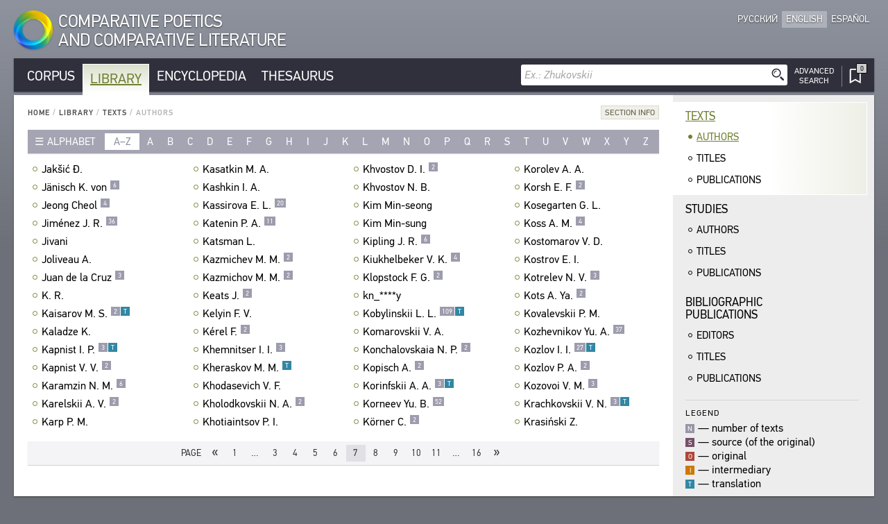

--- FILE ---
content_type: text/html; charset=UTF-8
request_url: https://en.cpcl.info/library/texts/authors/?id-author=nogent&page=7
body_size: 271025
content:
<!DOCTYPE html><html xmlns="http://www.w3.org/1999/xhtml" lang="en" xml:lang="en"><head><meta charset="utf-8" /><title>Library / Texts / Authors / CPCL</title><meta name="title-template-single" content="%left% / CPCL"><meta name="title-template-double" content="%left% • %right% / CPCL"><meta name="author" content="" /><meta name="copyright" content="CPCL" /><meta name="description" content="CPCL" /><meta name="keywords" content="CPCL" /><meta name="robots" content="index,follow" /><meta name="jjgroup" content="1585407812" /><link rel="shortcut icon" href="https://static.cpcl.info/img/favicon.png?" type="image/png" /><link rel="address bar icon" href="https://static.cpcl.info/img/favicon.png" type="image/png" /><link rel="apple-touch-icon" href="https://static.cpcl.info/img/favicon.png" type="image/png" /><meta name="viewport" content="viewport-fit=cover, width=device-width, minimal-ui, user-scalable=no"><meta name="apple-mobile-web-app-capable" content="yes"/><script type="text/javascript" src="https://static.cpcl.info/js/jquery-3.3.1.min.js"></script><link rel="stylesheet" type="text/css" href="https://static.cpcl.info/css/cpcl2.css?v=20230429" media="all" /><script type="text/javascript" src="https://static.cpcl.info/js/jElyb.min.js"></script><script language="javascript">document.domain = "cpcl.info";var docDomain = "cpcl.info";var staticDomain = "https://static.cpcl.info";var prefixDomain = "cpcl";</script></head><body id="body" class="lang-en layout-leftmenu"><div class="ph-page ph-header"><header><div class="hdr-logo "><a href="/" title="Home"><div class="logo-img"></div><div class="logo-text"><span class="full-text">Comparative Poetics<br />and Comparative Literature</span><span class="abbr-text">CPCL</span></div></a></div><div class="hdr-nav"><div class="nav-lcid"><a href="//cpcl.info/library/texts/authors/" ><span>Русский</span><span class="short" title="Русский">Ру</span></a><a href="//en.cpcl.info/library/texts/authors/" class="active"><span>English</span><span class="short" title="English">En</span></a><a href="//es.cpcl.info/library/texts/authors/" ><span>Español</span><span class="short" title="Español">Es</span></a></div></div></header></div><div class="ph-page"><aside data-type="top-menu"><div class="menu-items"><ul><li class="burger-menu"><a>MENU</a></li><li class="color-corpus "><a href="/corpus/">Corpus</a></li><li class="color-library active"><a href="/library/">Library</a></li><li class="color-encyclopedia "><a href="/encyclopedia/">Encyclopedia</a></li><li class="color-thesaurus "><a href="/thesaurus/">Thesaurus</a></li><li class="search-menu"><aside data-quick-search="page-header"><form action="/search/" method="get" data-form-type="quick-search" novalidate><div class="search-field"><input name="query" autocomplete="off" type="text" data-validation="nonempty" placeholder="Ex.: Zhukovskii"/><button type="submit" class="btn-search"></button></div></form><div class="search-advanced  "><a href="/search/advanced/"><span class="label-icon" title="Advanced Search"></span><span class="label-text">Advanced<br />Search</span></a></div></aside></li><li class="bookmarks-menu "><a href="/bookmarks/"><span class="label-icon" title="Bookmarks"><span class="counter-icon ">&ctdot;</span></span></a></li></ul></div></aside><div class="content-box-leftmenu section-library"><div class="content-box-layout"><article data-type="page-contents"><aside data-type="breadcumbs-menu" class="breadcumbs-"><a href="/">Home</a>&nbsp;/ <a href="/library/">Library</a>&nbsp;/ <a href="/library/texts/">Texts</a>&nbsp;/ <span>Authors</span></aside><!-- STARTWWW --><div class="section-info"><div class="dropdown-button"><div class="dd-label"><span>Section Info</span></div><div class="dd-ph"><div class="dd-cnt"><p>This index is a list of names of poets and trans&shy;la&shy;tors, whose works are found in the Texts sec&shy;tion of the Library sub&shy;sys&shy;tem.</p>
		<p>Click on the author’s name to get the list of his/her works. It dis&shy;plays in a new dia&shy;log box. A hyper&shy;link from a work’s short title leads to the fac&shy;sim&shy;ile image of the pub&shy;li&shy;ca&shy;tion of this title in the Library. Click the “ALSO AVAIL&shy;ABLE IN THE COR&shy;PUS” but&shy;ton to jump to the full text of this title in the Cor&shy;pus sub&shy;sys&shy;tem.</p>
		<p>The index reflects the cur&shy;rent state of the infor&shy;ma&shy;tion sys&shy;tem.</p>
</div></div></div></div><aside data-type="list-filter-abc" class=""><div class="filter-dropdown"><div class="dropdown-button "><div class="dd-label"><span>Alphabet</span></div><div class="dd-ph"><div class="dd-cnt"><a class="active" href="/library/texts/authors/?abc=latn">Latin</a><a class="" href="/library/texts/authors/?abc=cyrl">Cyrillic</a><a class="" href="/library/texts/authors/?abc=grek">Greek</a></div></div></div></div><div class="filter-items"><div class="range active"><a href="/library/texts/authors/?abc=latn">a–z</a></div><div ><a href="/library/texts/authors/?letter=a">a</a></div><div ><a href="/library/texts/authors/?letter=b">b</a></div><div ><a href="/library/texts/authors/?letter=c">c</a></div><div ><a href="/library/texts/authors/?letter=d">d</a></div><div ><a href="/library/texts/authors/?letter=e">e</a></div><div ><a href="/library/texts/authors/?letter=f">f</a></div><div ><a href="/library/texts/authors/?letter=g">g</a></div><div ><a href="/library/texts/authors/?letter=h">h</a></div><div ><a href="/library/texts/authors/?letter=i">i</a></div><div ><a href="/library/texts/authors/?letter=j">j</a></div><div ><a href="/library/texts/authors/?letter=k">k</a></div><div ><a href="/library/texts/authors/?letter=l">l</a></div><div ><a href="/library/texts/authors/?letter=m">m</a></div><div ><a href="/library/texts/authors/?letter=n">n</a></div><div ><a href="/library/texts/authors/?letter=o">o</a></div><div ><a href="/library/texts/authors/?letter=p">p</a></div><div ><a href="/library/texts/authors/?letter=q">q</a></div><div ><a href="/library/texts/authors/?letter=r">r</a></div><div ><a href="/library/texts/authors/?letter=s">s</a></div><div ><a href="/library/texts/authors/?letter=t">t</a></div><div ><a href="/library/texts/authors/?letter=u">u</a></div><div ><a href="/library/texts/authors/?letter=v">v</a></div><div ><a href="/library/texts/authors/?letter=w">w</a></div><div ><a href="/library/texts/authors/?letter=x">x</a></div><div ><a href="/library/texts/authors/?letter=y">y</a></div><div ><a href="/library/texts/authors/?letter=z">z</a></div></div></aside><div class="records-list-placeholder"><article class="records-list-authors" data-type="records-list"><div data-type="record-item" ><a href="/library/texts/authors/?id-author=yakshich_d" class="record-item-title w84domload" data-link="rel:yakshich_d@1624687,type:inline,source:data-authors">Jakšić Ð.<div class="toolbar">&#xfeff;<div class="toolbar-items "></div></div></a></div><div data-type="record-item" ><a href="/library/texts/authors/?id-author=pavlova_k_k" class="record-item-title w84domload" data-link="rel:pavlova_k_k@1620664,type:inline,source:data-authors">Jänisch K. von<div class="toolbar">&#xfeff;<div class="toolbar-items visible"><span class="counter">6</span></div></div></a></div><div data-type="record-item" ><a href="/library/texts/authors/?id-author=chon_chhol" class="record-item-title w84domload" data-link="rel:chon_chhol@1614411,type:inline,source:data-authors">Jeong Cheol<div class="toolbar">&#xfeff;<div class="toolbar-items visible"><span class="counter">4</span></div></div></a></div><div data-type="record-item" ><a href="/library/texts/authors/?id-author=himenes_h_r" class="record-item-title w84domload" data-link="rel:himenes_h_r@1616658,type:inline,source:data-authors">Jiménez J. R.<div class="toolbar">&#xfeff;<div class="toolbar-items visible"><span class="counter">36</span></div></div></a></div><div data-type="record-item" ><a href="/library/texts/authors/?id-author=dzhivani" class="record-item-title w84domload" data-link="rel:dzhivani@1615021,type:inline,source:data-authors">Jivani<div class="toolbar">&#xfeff;<div class="toolbar-items "></div></div></a></div><div data-type="record-item" ><a href="/library/texts/authors/?id-author=joliveau_a" class="record-item-title w84domload" data-link="rel:joliveau_a@1617020,type:inline,source:data-authors">Joliveau A.<div class="toolbar">&#xfeff;<div class="toolbar-items "></div></div></a></div><div data-type="record-item" ><a href="/library/texts/authors/?id-author=huan_de_la_krus" class="record-item-title w84domload" data-link="rel:huan_de_la_krus@1616769,type:inline,source:data-authors">Juan de la Cruz<div class="toolbar">&#xfeff;<div class="toolbar-items visible"><span class="counter">3</span></div></div></a></div><div data-type="record-item" ><a href="/library/texts/authors/?id-author=k_r" class="record-item-title w84domload" data-link="rel:k_r@1617031,type:inline,source:data-authors">K. R.<div class="toolbar">&#xfeff;<div class="toolbar-items "></div></div></a></div><div data-type="record-item" ><a href="/library/texts/authors/?id-author=kaysarov_m_s" class="record-item-title w84domload" data-link="rel:kaysarov_m_s@1617302,type:inline,source:data-authors">Kaisarov M. S.<div class="toolbar">&#xfeff;<div class="toolbar-items visible"><span class="counter">2</span><span class="corpus-codes"><span class="corpus-code-t">t</span></span></div></div></a></div><div data-type="record-item" ><a href="/library/texts/authors/?id-author=kaladze_k" class="record-item-title w84domload" data-link="rel:kaladze_k@1617062,type:inline,source:data-authors">Kaladze K.<div class="toolbar">&#xfeff;<div class="toolbar-items "></div></div></a></div><div data-type="record-item" ><a href="/library/texts/authors/?id-author=kapnist_i_p" class="record-item-title w84domload" data-link="rel:kapnist_i_p@1617127,type:inline,source:data-authors">Kapnist I. P.<div class="toolbar">&#xfeff;<div class="toolbar-items visible"><span class="counter">3</span><span class="corpus-codes"><span class="corpus-code-t">t</span></span></div></div></a></div><div data-type="record-item" ><a href="/library/texts/authors/?id-author=kapnist_v_v" class="record-item-title w84domload" data-link="rel:kapnist_v_v@1617130,type:inline,source:data-authors">Kapnist V. V.<div class="toolbar">&#xfeff;<div class="toolbar-items visible"><span class="counter">2</span></div></div></a></div><div data-type="record-item" ><a href="/library/texts/authors/?id-author=karamzin_n_m" class="record-item-title w84domload" data-link="rel:karamzin_n_m@1617143,type:inline,source:data-authors">Karamzin N. M.<div class="toolbar">&#xfeff;<div class="toolbar-items visible"><span class="counter">6</span></div></div></a></div><div data-type="record-item" ><a href="/library/texts/authors/?id-author=karelskiy_a_v" class="record-item-title w84domload" data-link="rel:karelskiy_a_v@1617164,type:inline,source:data-authors">Karelskii A. V.<div class="toolbar">&#xfeff;<div class="toolbar-items visible"><span class="counter">2</span></div></div></a></div><div data-type="record-item" ><a href="/library/texts/authors/?id-author=karp_p_m" class="record-item-title w84domload" data-link="rel:karp_p_m@1617207,type:inline,source:data-authors">Karp P. M.<div class="toolbar">&#xfeff;<div class="toolbar-items "></div></div></a></div><div data-type="record-item" ><a href="/library/texts/authors/?id-author=kasatkin_m_a" class="record-item-title w84domload" data-link="rel:kasatkin_m_a@1617225,type:inline,source:data-authors">Kasatkin M. A.<div class="toolbar">&#xfeff;<div class="toolbar-items "></div></div></a></div><div data-type="record-item" ><a href="/library/texts/authors/?id-author=kashkin_i_a" class="record-item-title w84domload" data-link="rel:kashkin_i_a@1617232,type:inline,source:data-authors">Kashkin I. A.<div class="toolbar">&#xfeff;<div class="toolbar-items "></div></div></a></div><div data-type="record-item" ><a href="/library/texts/authors/?id-author=kassirova_e_l" class="record-item-title w84domload" data-link="rel:kassirova_e_l@1617241,type:inline,source:data-authors">Kassirova E. L.<div class="toolbar">&#xfeff;<div class="toolbar-items visible"><span class="counter">20</span></div></div></a></div><div data-type="record-item" ><a href="/library/texts/authors/?id-author=katenin_p_a" class="record-item-title w84domload" data-link="rel:katenin_p_a@1617261,type:inline,source:data-authors">Katenin P. A.<div class="toolbar">&#xfeff;<div class="toolbar-items visible"><span class="counter">11</span></div></div></a></div><div data-type="record-item" ><a href="/library/texts/authors/?id-author=katsman_l" class="record-item-title w84domload" data-link="rel:katsman_l@1617281,type:inline,source:data-authors">Katsman L.<div class="toolbar">&#xfeff;<div class="toolbar-items "></div></div></a></div><div data-type="record-item" ><a href="/library/texts/authors/?id-author=kazmichov_m_m" class="record-item-title w84domload" data-link="rel:kazmichov_m_m@1617352,type:inline,source:data-authors">Kazmichev M. M.<div class="toolbar">&#xfeff;<div class="toolbar-items visible"><span class="counter">2</span></div></div></a></div><div data-type="record-item" ><a href="/library/texts/authors/?id-author=kazmichov_m_m" class="record-item-title w84domload" data-link="rel:kazmichov_m_m@1617358,type:inline,source:data-authors">Kazmichov M. M.<div class="toolbar">&#xfeff;<div class="toolbar-items visible"><span class="counter">2</span></div></div></a></div><div data-type="record-item" ><a href="/library/texts/authors/?id-author=kits_dzh" class="record-item-title w84domload" data-link="rel:kits_dzh@1617436,type:inline,source:data-authors">Keats J.<div class="toolbar">&#xfeff;<div class="toolbar-items visible"><span class="counter">2</span></div></div></a></div><div data-type="record-item" ><a href="/library/texts/authors/?id-author=kelin_f_v" class="record-item-title w84domload" data-link="rel:kelin_f_v@1617365,type:inline,source:data-authors">Kelyin F. V.<div class="toolbar">&#xfeff;<div class="toolbar-items "></div></div></a></div><div data-type="record-item" ><a href="/library/texts/authors/?id-author=kerel_f" class="record-item-title w84domload" data-link="rel:kerel_f@1617369,type:inline,source:data-authors">Kérel F.<div class="toolbar">&#xfeff;<div class="toolbar-items visible"><span class="counter">2</span></div></div></a></div><div data-type="record-item" ><a href="/library/texts/authors/?id-author=hemnitser_i_i" class="record-item-title w84domload" data-link="rel:hemnitser_i_i@1616649,type:inline,source:data-authors">Khemnitser I. I.<div class="toolbar">&#xfeff;<div class="toolbar-items visible"><span class="counter">3</span></div></div></a></div><div data-type="record-item" ><a href="/library/texts/authors/?id-author=heraskov_m_m" class="record-item-title w84domload" data-link="rel:heraskov_m_m@1616650,type:inline,source:data-authors">Kheraskov M. M.<div class="toolbar">&#xfeff;<div class="toolbar-items visible"><span class="corpus-codes"><span class="corpus-code-t">t</span></span></div></div></a></div><div data-type="record-item" ><a href="/library/texts/authors/?id-author=hodasevich_v_f" class="record-item-title w84domload" data-link="rel:hodasevich_v_f@1616684,type:inline,source:data-authors">Khodasevich V. F.<div class="toolbar">&#xfeff;<div class="toolbar-items "></div></div></a></div><div data-type="record-item" ><a href="/library/texts/authors/?id-author=holodkovskiy_n_a" class="record-item-title w84domload" data-link="rel:holodkovskiy_n_a@1616714,type:inline,source:data-authors">Kholodkovskii N. A.<div class="toolbar">&#xfeff;<div class="toolbar-items visible"><span class="counter">2</span></div></div></a></div><div data-type="record-item" ><a href="/library/texts/authors/?id-author=hotyaintsov_p_i" class="record-item-title w84domload" data-link="rel:hotyaintsov_p_i@1616751,type:inline,source:data-authors">Khotiaintsov P. I.<div class="toolbar">&#xfeff;<div class="toolbar-items "></div></div></a></div><div data-type="record-item" ><a href="/library/texts/authors/?id-author=hvostov_d_i" class="record-item-title w84domload" data-link="rel:hvostov_d_i@1616796,type:inline,source:data-authors">Khvostov D. I.<div class="toolbar">&#xfeff;<div class="toolbar-items visible"><span class="counter">2</span></div></div></a></div><div data-type="record-item" ><a href="/library/texts/authors/?id-author=hvostov_n_b" class="record-item-title w84domload" data-link="rel:hvostov_n_b@1616802,type:inline,source:data-authors">Khvostov N. B.<div class="toolbar">&#xfeff;<div class="toolbar-items "></div></div></a></div><div data-type="record-item" ><a href="/library/texts/authors/?id-author=kim_min_sun" class="record-item-title w84domload" data-link="rel:kim_min_sun@1617400,type:inline,source:data-authors">Kim Min-seong<div class="toolbar">&#xfeff;<div class="toolbar-items "></div></div></a></div><div data-type="record-item" ><a href="/library/texts/authors/?id-author=kim_min_sun" class="record-item-title w84domload" data-link="rel:kim_min_sun@1617402,type:inline,source:data-authors">Kim Min-sung<div class="toolbar">&#xfeff;<div class="toolbar-items "></div></div></a></div><div data-type="record-item" ><a href="/library/texts/authors/?id-author=kipling_d_r" class="record-item-title w84domload" data-link="rel:kipling_d_r@1617407,type:inline,source:data-authors">Kipling J. R.<div class="toolbar">&#xfeff;<div class="toolbar-items visible"><span class="counter">6</span></div></div></a></div><div data-type="record-item" ><a href="/library/texts/authors/?id-author=kyuhelbeker_v_k" class="record-item-title w84domload" data-link="rel:kyuhelbeker_v_k@1618190,type:inline,source:data-authors">Kiukhelbeker V. K.<div class="toolbar">&#xfeff;<div class="toolbar-items visible"><span class="counter">4</span></div></div></a></div><div data-type="record-item" ><a href="/library/texts/authors/?id-author=klopshtok_f_g" class="record-item-title w84domload" data-link="rel:klopshtok_f_g@1617466,type:inline,source:data-authors">Klopstock F. G.<div class="toolbar">&#xfeff;<div class="toolbar-items visible"><span class="counter">2</span></div></div></a></div><div data-type="record-item" ><a href="/library/texts/authors/?id-author=kn_y" class="record-item-title w84domload" data-link="rel:kn_y@1267721,type:inline,source:data-authors">kn_****y<div class="toolbar">&#xfeff;<div class="toolbar-items "></div></div></a></div><div data-type="record-item" ><a href="/library/texts/authors/?id-author=ellis" class="record-item-title w84domload" data-link="rel:ellis@1615116,type:inline,source:data-authors">Kobylinskii L. L.<div class="toolbar">&#xfeff;<div class="toolbar-items visible"><span class="counter">109</span><span class="corpus-codes"><span class="corpus-code-t">t</span></span></div></div></a></div><div data-type="record-item" ><a href="/library/texts/authors/?id-author=komarovskiy_v_a" class="record-item-title w84domload" data-link="rel:komarovskiy_v_a@1617544,type:inline,source:data-authors">Komarovskii V. A.<div class="toolbar">&#xfeff;<div class="toolbar-items "></div></div></a></div><div data-type="record-item" ><a href="/library/texts/authors/?id-author=konchalovskaya_n_p" class="record-item-title w84domload" data-link="rel:konchalovskaya_n_p@1617558,type:inline,source:data-authors">Konchalovskaia N. P.<div class="toolbar">&#xfeff;<div class="toolbar-items visible"><span class="counter">2</span></div></div></a></div><div data-type="record-item" ><a href="/library/texts/authors/?id-author=kopish_a" class="record-item-title w84domload" data-link="rel:kopish_a@1617600,type:inline,source:data-authors">Kopisch A.<div class="toolbar">&#xfeff;<div class="toolbar-items visible"><span class="counter">2</span></div></div></a></div><div data-type="record-item" ><a href="/library/texts/authors/?id-author=korinfskiy_a_a" class="record-item-title w84domload" data-link="rel:korinfskiy_a_a@1617625,type:inline,source:data-authors">Korinfskii A. A.<div class="toolbar">&#xfeff;<div class="toolbar-items visible"><span class="counter">3</span><span class="corpus-codes"><span class="corpus-code-t">t</span></span></div></div></a></div><div data-type="record-item" ><a href="/library/texts/authors/?id-author=korneev_yu_b" class="record-item-title w84domload" data-link="rel:korneev_yu_b@1617647,type:inline,source:data-authors">Korneev Yu. B.<div class="toolbar">&#xfeff;<div class="toolbar-items visible"><span class="counter">52</span></div></div></a></div><div data-type="record-item" ><a href="/library/texts/authors/?id-author=kerner_k" class="record-item-title w84domload" data-link="rel:kerner_k@1617377,type:inline,source:data-authors">Körner C.<div class="toolbar">&#xfeff;<div class="toolbar-items visible"><span class="counter">2</span></div></div></a></div><div data-type="record-item" ><a href="/library/texts/authors/?id-author=korolev_a_a" class="record-item-title w84domload" data-link="rel:korolev_a_a@1617664,type:inline,source:data-authors">Korolev A. A.<div class="toolbar">&#xfeff;<div class="toolbar-items "></div></div></a></div><div data-type="record-item" ><a href="/library/texts/authors/?id-author=korsh_e_f" class="record-item-title w84domload" data-link="rel:korsh_e_f@1617686,type:inline,source:data-authors">Korsh E. F.<div class="toolbar">&#xfeff;<div class="toolbar-items visible"><span class="counter">2</span></div></div></a></div><div data-type="record-item" ><a href="/library/texts/authors/?id-author=kozegarten_g_l" class="record-item-title w84domload" data-link="rel:kozegarten_g_l@1617805,type:inline,source:data-authors">Kosegarten G. L.<div class="toolbar">&#xfeff;<div class="toolbar-items "></div></div></a></div><div data-type="record-item" ><a href="/library/texts/authors/?id-author=koss_a_m" class="record-item-title w84domload" data-link="rel:koss_a_m@1617712,type:inline,source:data-authors">Koss A. M.<div class="toolbar">&#xfeff;<div class="toolbar-items visible"><span class="counter">4</span></div></div></a></div><div data-type="record-item" ><a href="/library/texts/authors/?id-author=kostomarov_v_d" class="record-item-title w84domload" data-link="rel:kostomarov_v_d@1617734,type:inline,source:data-authors">Kostomarov V. D.<div class="toolbar">&#xfeff;<div class="toolbar-items "></div></div></a></div><div data-type="record-item" ><a href="/library/texts/authors/?id-author=kostrov_e_i" class="record-item-title w84domload" data-link="rel:kostrov_e_i@1617741,type:inline,source:data-authors">Kostrov E. I.<div class="toolbar">&#xfeff;<div class="toolbar-items "></div></div></a></div><div data-type="record-item" ><a href="/library/texts/authors/?id-author=kotrelev_n_v" class="record-item-title w84domload" data-link="rel:kotrelev_n_v@1617744,type:inline,source:data-authors">Kotrelev N. V.<div class="toolbar">&#xfeff;<div class="toolbar-items visible"><span class="counter">3</span></div></div></a></div><div data-type="record-item" ><a href="/library/texts/authors/?id-author=kots_a_ya" class="record-item-title w84domload" data-link="rel:kots_a_ya@1617757,type:inline,source:data-authors">Kots A. Ya.<div class="toolbar">&#xfeff;<div class="toolbar-items visible"><span class="counter">2</span></div></div></a></div><div data-type="record-item" ><a href="/library/texts/authors/?id-author=kovalevskiy_p_m" class="record-item-title w84domload" data-link="rel:kovalevskiy_p_m@1617781,type:inline,source:data-authors">Kovalevskii P. M.<div class="toolbar">&#xfeff;<div class="toolbar-items "></div></div></a></div><div data-type="record-item" ><a href="/library/texts/authors/?id-author=kozhevnikov_yu_a" class="record-item-title w84domload" data-link="rel:kozhevnikov_yu_a@1617816,type:inline,source:data-authors">Kozhevnikov Yu. A.<div class="toolbar">&#xfeff;<div class="toolbar-items visible"><span class="counter">37</span></div></div></a></div><div data-type="record-item" ><a href="/library/texts/authors/?id-author=kozlov_i_i" class="record-item-title w84domload" data-link="rel:kozlov_i_i@1617832,type:inline,source:data-authors">Kozlov I. I.<div class="toolbar">&#xfeff;<div class="toolbar-items visible"><span class="counter">27</span><span class="corpus-codes"><span class="corpus-code-t">t</span></span></div></div></a></div><div data-type="record-item" ><a href="/library/texts/authors/?id-author=kozlov_p_a" class="record-item-title w84domload" data-link="rel:kozlov_p_a@1617843,type:inline,source:data-authors">Kozlov P. A.<div class="toolbar">&#xfeff;<div class="toolbar-items visible"><span class="counter">2</span></div></div></a></div><div data-type="record-item" ><a href="/library/texts/authors/?id-author=kozovoy_v_m" class="record-item-title w84domload" data-link="rel:kozovoy_v_m@1617851,type:inline,source:data-authors">Kozovoi V. M.<div class="toolbar">&#xfeff;<div class="toolbar-items visible"><span class="counter">3</span></div></div></a></div><div data-type="record-item" ><a href="/library/texts/authors/?id-author=krachkovskiy_v_n" class="record-item-title w84domload" data-link="rel:krachkovskiy_v_n@1617863,type:inline,source:data-authors">Krachkovskii V. N.<div class="toolbar">&#xfeff;<div class="toolbar-items visible"><span class="counter">3</span><span class="corpus-codes"><span class="corpus-code-t">t</span></span></div></div></a></div><div data-type="record-item" ><a href="/library/texts/authors/?id-author=krasinskiy_z" class="record-item-title w84domload" data-link="rel:krasinskiy_z@1617869,type:inline,source:data-authors">Krasiński Z.<div class="toolbar">&#xfeff;<div class="toolbar-items "></div></div></a></div></article></div><aside data-type="data-authors"><article class="record-details-author" data-rel="yakshich_d@1624687"><h2>Jakšić Ð.</h2><article class="record-info author-info"><div class="aliases al-bioref">Jakšić, Ðura; Якшич, Джура; Јакшић, Ђура</div><div class="aliases al-dir">Jakšić Ð.; Якшич Д.</div><div class="aliases al-other">Jakšić, Georgije; Јакшић, Георгије; Якшич, Георгий</div><div class="hr-c"></div> <div class="comments com-1">27.7.1832, Српска-Црня (Сербия) — 16.11.1878, Белград (Сербия)</div> <div class="comments com-2">сербский поэт</div></article><article class="records-list-titles"><h3>Titles</h3><div data-type="record-item"><a  href="/text/mastera-stihotvornogo-perevoda_kn2_1968/$p339/"  target="_blank" ><div class="item-libdesc"><div class="item-underline"><i>Якшич Д.</i> <b>Сквозь полночь</b> / пер.: <i>В. А. Луговской</i></div>//&nbsp;Мастера русского стихотворного перевода. — Л. : Сов. писатель. Ленингр. отд-ние, 1968. — Кн. 2. — С. 339—340.</div></a></div></article></article><article class="record-details-author" data-rel="pavlova_k_k@1620664"><h2>Jänisch K. von<a class="button-bioref" target="_blank" href="/encyclopedia/bioref/pavlova_k_k/">Биосправка</a></h2><article class="record-info author-info"><div class="aliases al-bioref">Pavlova, Karolina Karlovna; Jänisch, Karolina von; Павлова, Каролина Карловна; Яниш, Каролина Карловна</div><div class="aliases al-dir">Jänisch K. von; Pavlova K. K.; Павлова К. К.; Яниш К. К.</div><div class="aliases al-other">Jaenisch K. von</div><div class="hr-c"></div> <div class="comments com-1">10(22).7.1807, Ярославль (Россия) — 2(14).12.1893, Клостервиц, близ Дрездена (Германия)</div> <div class="comments com-2">русская и немецкая поэтесса, переводчица</div></article><article class="records-list-titles"><h3>Titles</h3><div data-type="record-item"><a  href="/text/mastera-stihotvornogo-perevoda_kn1_1968/$p380/"  target="_blank" ><div class="item-libdesc"><div class="item-underline"><i>Гейне Х. И. Г.</i> <b>Лорелея</b> (<b>«И горюя, и тоскуя...»</b>) / пер.: <i>К. К. Павлова</i></div>//&nbsp;Мастера русского стихотворного перевода. — Л. : Сов. писатель. Ленингр. отд-ние, 1968. — Кн. 1. — С. 380—381.</div></a></div><div data-type="record-item"><a  href="/text/mastera-stihotvornogo-perevoda_kn1_1968/$p382/"  target="_blank" ><div class="item-libdesc"><div class="item-underline"><i>Гюго В.</i> <b>Видение</b> (<b>«Увидел ангела в стемневшей я лазури...»</b>) / пер.: <i>К. К. Павлова</i></div>//&nbsp;Мастера русского стихотворного перевода. — Л. : Сов. писатель. Ленингр. отд-ние, 1968. — Кн. 1. — С. 382.</div></a></div><div data-type="record-item"><a  href="/text/mastera-stihotvornogo-perevoda_kn1_1968/$p380/"  target="_blank" ><div class="item-libdesc"><div class="item-underline"><i>Рюккерт Ф.</i> <b>Пойми любовь</b> (<b>«Пойми любовь! Ищи во взорах милой...»</b>) / пер.: <i>К. К. Павлова</i></div>//&nbsp;Мастера русского стихотворного перевода. — Л. : Сов. писатель. Ленингр. отд-ние, 1968. — Кн. 1. — С. 380.</div></a></div><div data-type="record-item"><a  href="/text/mastera-stihotvornogo-perevoda_kn1_1968/$p378/"  target="_blank" ><div class="item-libdesc"><div class="item-underline"><i>Скотт В.</i> <b>Песня</b> (<b>«Красив Бригнала брег крутой...»</b>) / пер.: <i>К. К. Павлова</i></div>//&nbsp;Мастера русского стихотворного перевода. — Л. : Сов. писатель. Ленингр. отд-ние, 1968. — Кн. 1. — С. 378—379.</div></a></div><div data-type="record-item"><a  href="/text/mastera-stihotvornogo-perevoda_kn1_1968/$p381/"  target="_blank" ><div class="item-libdesc"><div class="item-underline"><i>Фрейлиграт Г. Ф.</i> <b>Гробовщики</b> (<b>«Прискорбное дело ведется к концу...»</b>) / пер.: <i>К. К. Павлова</i></div>//&nbsp;Мастера русского стихотворного перевода. — Л. : Сов. писатель. Ленингр. отд-ние, 1968. — Кн. 1. — С. 381—382.</div></a></div><div data-type="record-item"><a  href="/text/mastera-stihotvornogo-perevoda_kn1_1968/$p376/"  target="_blank" ><div class="item-libdesc"><div class="item-underline"><i>Павлова К. К.</i> <b>Эдвард</b>. <b>Из шотландских народных баллад</b> (<b>«Как грустно ты главу склонил, Эдвард! Эдвард!..»</b>)</div>//&nbsp;Мастера русского стихотворного перевода. — Л. : Сов. писатель. Ленингр. отд-ние, 1968. — Кн. 1. — С. 376—377.</div></a></div></article></article><article class="record-details-author" data-rel="chon_chhol@1614411"><h2>Jeong Cheol</h2><article class="record-info author-info"><div class="aliases al-bioref">Jeong Cheol; Songgang; Чон Чхоль; Сонган</div><div class="aliases al-dir">Jeong Cheol; Songgang; Сонган; Сонкан; Чон Чхоль</div><div class="aliases al-other">Сон Ган; Сон Кан</div><div class="hr-c"></div> <div class="comments com-1">6.12.1536, Сеул, Чосон (Корея) — ?.12.1593, ? (Корея)</div> <div class="comments com-2">корейский поэт</div></article><article class="records-list-titles"><h3>Titles</h3><div data-type="record-item"><a  href="/text/mastera-stihotvornogo-perevoda_kn2_1968/$p315/"  target="_blank" ><div class="item-libdesc"><div class="item-underline"><i>Чон Чхоль</i>. <b>«Когда болеет дерево, никто...»</b> / пер.: <i>А. А. Ахматова</i></div>//&nbsp;Мастера русского стихотворного перевода. — Л. : Сов. писатель. Ленингр. отд-ние, 1968. — Кн. 2. — С. 315.</div></a></div><div data-type="record-item"><a  href="/text/mastera-stihotvornogo-perevoda_kn2_1968/$p314/"  target="_blank" ><div class="item-libdesc"><div class="item-underline"><i>Чон Чхоль</i>. <b>«На яркой пестроте цветов...»</b> / пер.: <i>А. А. Ахматова</i></div>//&nbsp;Мастера русского стихотворного перевода. — Л. : Сов. писатель. Ленингр. отд-ние, 1968. — Кн. 2. — С. 314.</div></a></div><div data-type="record-item"><a  href="/text/mastera-stihotvornogo-perevoda_kn2_1968/$p315/"  target="_blank" ><div class="item-libdesc"><div class="item-underline"><i>Чон Чхоль</i>. <b>«Ты у дороги для чего...»</b> / пер.: <i>А. А. Ахматова</i></div>//&nbsp;Мастера русского стихотворного перевода. — Л. : Сов. писатель. Ленингр. отд-ние, 1968. — Кн. 2. — С. 315.</div></a></div><div data-type="record-item"><a  href="/text/mastera-stihotvornogo-perevoda_kn2_1968/$p315/"  target="_blank" ><div class="item-libdesc"><div class="item-underline"><i>Чон Чхоль</i>. <b>«Эй, дед, что ты несешь на голове?..»</b> / пер.: <i>А. А. Ахматова</i></div>//&nbsp;Мастера русского стихотворного перевода. — Л. : Сов. писатель. Ленингр. отд-ние, 1968. — Кн. 2. — С. 315.</div></a></div></article></article><article class="record-details-author" data-rel="himenes_h_r@1616658"><h2>Jiménez J. R.</h2><article class="record-info author-info"><div class="aliases al-bioref">Jiménez, Juan Ramón; Хименес, Хуан Рамон</div><div class="aliases al-dir">Jiménez J. R.; Хименес Х. Р.</div><div class="hr-c"></div> <div class="comments com-1">23.12.1881, Могер (Испания) — 29.5.1958, Сан-Хуан (Пуэрто-Рико)</div> <div class="comments com-2">испанский поэт</div></article><article class="records-list-titles"><h3>Titles</h3><div data-type="record-item"><a  href="/text/geleskul_izbrannye-perevody_2006/$p103/"  target="_blank" ><div class="item-libdesc"><div class="item-underline"><i>Хименес Х. Р.</i> <b>Белое облако</b> (<b>«Ты мертвое крыло — но чье?..»</b>) / пер.: <i>А. М. Гелескул</i></div>//&nbsp;Гелескул А. М. Избранные переводы. — М.: Терра-Книжный клуб, 2006. — С. 103.</div></a></div><div data-type="record-item"><a  href="/text/geleskul_izbrannye-perevody_2006/$p95/"  target="_blank" ><div class="item-libdesc"><div class="item-underline"><i>Хименес Х. Р.</i> <b>«Белый туман и звезды. Брезжит маяк за мысом...»</b> / пер.: <i>А. М. Гелескул</i></div>//&nbsp;Гелескул А. М. Избранные переводы. — М.: Терра-Книжный клуб, 2006. — С. 95—96.</div></a></div><div data-type="record-item"><a  href="/text/geleskul_izbrannye-perevody_2006/$p98/"  target="_blank" ><div class="item-libdesc"><div class="item-underline"><i>Хименес Х. Р.</i> <b>«Бродят души цветов под вечерним дождем...»</b> / пер.: <i>А. М. Гелескул</i></div>//&nbsp;Гелескул А. М. Избранные переводы. — М.: Терра-Книжный клуб, 2006. — С. 98.</div></a></div><div data-type="record-item"><a  href="/text/geleskul_izbrannye-perevody_2006/$p103/"  target="_blank" ><div class="item-libdesc"><div class="item-underline"><i>Хименес Х. Р.</i> <b>«Был ее голос отзвуком ручья...»</b> / пер.: <i>А. М. Гелескул</i></div>//&nbsp;Гелескул А. М. Избранные переводы. — М.: Терра-Книжный клуб, 2006. — С. 103.</div></a></div><div data-type="record-item"><a  href="/text/geleskul_izbrannye-perevody_2006/$p94/"  target="_blank" ><div class="item-libdesc"><div class="item-underline"><i>Хименес Х. Р.</i> <b>«В лазури цветы граната!..»</b> / пер.: <i>А. М. Гелескул</i></div>//&nbsp;Гелескул А. М. Избранные переводы. — М.: Терра-Книжный клуб, 2006. — С. 94—95.</div></a></div><div data-type="record-item"><a  href="/text/geleskul_izbrannye-perevody_2006/$p94/"  target="_blank" ><div class="item-libdesc"><div class="item-underline"><i>Хименес Х. Р.</i> <b>«В полях печально и пусто...»</b> / пер.: <i>А. М. Гелескул</i></div>//&nbsp;Гелескул А. М. Избранные переводы. — М.: Терра-Книжный клуб, 2006. — С. 94.</div></a></div><div data-type="record-item"><a  href="/text/geleskul_izbrannye-perevody_2006/$p96/"  target="_blank" ><div class="item-libdesc"><div class="item-underline"><i>Хименес Х. Р.</i> <b>«Детство! Луг, колокольня, зеленые ветки...»</b> / пер.: <i>А. М. Гелескул</i></div>//&nbsp;Гелескул А. М. Избранные переводы. — М.: Терра-Книжный клуб, 2006. — С. 96.</div></a></div><div data-type="record-item"><a  href="/text/geleskul_izbrannye-perevody_2006/$p100/"  target="_blank" ><div class="item-libdesc"><div class="item-underline"><i>Хименес Х. Р.</i> <b>Конечный путь</b> (<b>«И я уйду. А птица будет петь...»</b>) / пер.: <i>А. М. Гелескул</i></div>//&nbsp;Гелескул А. М. Избранные переводы. — М.: Терра-Книжный клуб, 2006. — С. 100.</div></a></div><div data-type="record-item"><a  href="/text/geleskul_izbrannye-perevody_2006/$p97/"  target="_blank" ><div class="item-libdesc"><div class="item-underline"><i>Хименес Х. Р.</i> <b>«Луна светозарней ливня...»</b> / пер.: <i>А. М. Гелескул</i></div>//&nbsp;Гелескул А. М. Избранные переводы. — М.: Терра-Книжный клуб, 2006. — С. 97.</div></a></div><div data-type="record-item"><a  href="/text/geleskul_izbrannye-perevody_2006/$p102/"  target="_blank" ><div class="item-libdesc"><div class="item-underline"><i>Хименес Х. Р.</i> <b>Любовь</b> (<b>«Не будь же слеп!..»</b>) / пер.: <i>А. М. Гелескул</i></div>//&nbsp;Гелескул А. М. Избранные переводы. — М.: Терра-Книжный клуб, 2006. — С. 102.</div></a></div><div data-type="record-item"><a  href="/text/geleskul_izbrannye-perevody_2006/$p106/"  target="_blank" ><div class="item-libdesc"><div class="item-underline"><i>Хименес Х. Р.</i> <b>Моя бедная тоска</b> (<b>«То, что стелется, — туман...»</b>) / пер.: <i>А. М. Гелескул</i></div>//&nbsp;Гелескул А. М. Избранные переводы. — М.: Терра-Книжный клуб, 2006. — С. 106.</div></a></div><div data-type="record-item"><a  href="/text/geleskul_izbrannye-perevody_2006/$p102/"  target="_blank" ><div class="item-libdesc"><div class="item-underline"><i>Хименес Х. Р.</i> <b>Надежда</b> (<b>«Надеяться! И ждать, пока прохлада...»</b>) / пер.: <i>А. М. Гелескул</i></div>//&nbsp;Гелескул А. М. Избранные переводы. — М.: Терра-Книжный клуб, 2006. — С. 102.</div></a></div><div data-type="record-item"><a  href="/text/geleskul_izbrannye-perevody_2006/$p104/"  target="_blank" ><div class="item-libdesc"><div class="item-underline"><i>Хименес Х. Р.</i> <b>«Не забывай меня...»</b> / пер.: <i>А. М. Гелескул</i></div>//&nbsp;Гелескул А. М. Избранные переводы. — М.: Терра-Книжный клуб, 2006. — С. 104.</div></a></div><div data-type="record-item"><a  href="/text/geleskul_izbrannye-perevody_2006/$p104/"  target="_blank" ><div class="item-libdesc"><div class="item-underline"><i>Хименес Х. Р.</i> <b>«Немая птаха...»</b> / пер.: <i>А. М. Гелескул</i></div>//&nbsp;Гелескул А. М. Избранные переводы. — М.: Терра-Книжный клуб, 2006. — С. 104.</div></a></div><div data-type="record-item"><a  href="/text/geleskul_izbrannye-perevody_2006/$p101/"  target="_blank" ><div class="item-libdesc"><div class="item-underline"><i>Хименес Х. Р.</i> <b>Облака</b> (<b>«Снега небес, вы как луна в апреле...»</b>) / пер.: <i>А. М. Гелескул</i></div>//&nbsp;Гелескул А. М. Избранные переводы. — М.: Терра-Книжный клуб, 2006. — С. 101.</div></a></div><div data-type="record-item"><a  href="/text/geleskul_izbrannye-perevody_2006/$p98/"  target="_blank" ><div class="item-libdesc"><div class="item-underline"><i>Хименес Х. Р.</i> <b>Округа</b> (<b>«Приютил кипарис воробьиную стаю...»</b>) / пер.: <i>А. М. Гелескул</i></div>//&nbsp;Гелескул А. М. Избранные переводы. — М.: Терра-Книжный клуб, 2006. — С. 98.</div></a></div><div data-type="record-item"><a  href="/text/geleskul_izbrannye-perevody_2006/$p101/"  target="_blank" ><div class="item-libdesc"><div class="item-underline"><i>Хименес Х. Р.</i> <b>Октябрь</b> (<b>«Я наземь лег и, ярко догорая...»</b>) / пер.: <i>А. М. Гелескул</i></div>//&nbsp;Гелескул А. М. Избранные переводы. — М.: Терра-Книжный клуб, 2006. — С. 101.</div></a></div><div data-type="record-item"><a  href="/text/geleskul_izbrannye-perevody_2006/$p101/"  target="_blank" ><div class="item-libdesc"><div class="item-underline"><i>Хименес Х. Р.</i> <b>Рассвет</b> (<b>«Холодный пар. — Петушья перекличка...»</b>) / пер.: <i>А. М. Гелескул</i></div>//&nbsp;Гелескул А. М. Избранные переводы. — М.: Терра-Книжный клуб, 2006. — С. 101.</div></a></div><div data-type="record-item"><a  href="/text/geleskul_izbrannye-perevody_2006/$p105/"  target="_blank" ><div class="item-libdesc"><div class="item-underline"><i>Хименес Х. Р.</i> <b>Смерть</b> (<b>«Остановились чаши на весах...»</b>) / пер.: <i>А. М. Гелескул</i></div>//&nbsp;Гелескул А. М. Избранные переводы. — М.: Терра-Книжный клуб, 2006. — С. 105.</div></a></div><div data-type="record-item"><a  href="/text/geleskul_izbrannye-perevody_2006/$p105/"  target="_blank" ><div class="item-libdesc"><div class="item-underline"><i>Хименес Х. Р.</i> <b>Тихая долина</b> (<b>«Над темною правдой...»</b>) / пер.: <i>А. М. Гелескул</i></div>//&nbsp;Гелескул А. М. Избранные переводы. — М.: Терра-Книжный клуб, 2006. — С. 105.</div></a></div><div data-type="record-item"><a  href="/text/geleskul_izbrannye-perevody_2006/$p105/"  target="_blank" ><div class="item-libdesc"><div class="item-underline"><i>Хименес Х. Р.</i> <b>«Ты мертва...»</b> / пер.: <i>А. М. Гелескул</i></div>//&nbsp;Гелескул А. М. Избранные переводы. — М.: Терра-Книжный клуб, 2006. — С. 105.</div></a></div><div data-type="record-item"><a  href="/text/geleskul_izbrannye-perevody_2006/$p99/"  target="_blank" ><div class="item-libdesc"><div class="item-underline"><i>Хименес Х. Р.</i> <b>«Увядшие фиалки... О, запах издалека!..»</b> / пер.: <i>А. М. Гелескул</i></div>//&nbsp;Гелескул А. М. Избранные переводы. — М.: Терра-Книжный клуб, 2006. — С. 99.</div></a></div><div data-type="record-item"><a  href="/text/geleskul_izbrannye-perevody_2006/$p105/"  target="_blank" ><div class="item-libdesc"><div class="item-underline"><i>Хименес Х. Р.</i> <b>Утрата</b> (<b>«Бесконечна ночь утраты...»</b>) / пер.: <i>А. М. Гелескул</i></div>//&nbsp;Гелескул А. М. Избранные переводы. — М.: Терра-Книжный клуб, 2006. — С. 105—106.</div></a></div><div data-type="record-item"><a  href="/text/geleskul_izbrannye-perevody_2006/$p97/"  target="_blank" ><div class="item-libdesc"><div class="item-underline"><i>Хименес Х. Р.</i> <b>«Холодные радуги в зарослях сада...»</b> / пер.: <i>А. М. Гелескул</i></div>//&nbsp;Гелескул А. М. Избранные переводы. — М.: Терра-Книжный клуб, 2006. — С. 97—98.</div></a></div><div data-type="record-item"><a  href="/text/geleskul_izbrannye-perevody_2006/$p97/"  target="_blank" ><div class="item-libdesc"><div class="item-underline"><i>Хименес Х. Р.</i> <b>«Чем он был изначально, твой напев соловьиный...»</b> / пер.: <i>А. М. Гелескул</i></div>//&nbsp;Гелескул А. М. Избранные переводы. — М.: Терра-Книжный клуб, 2006. — С. 97.</div></a></div><div data-type="record-item"><a  href="/text/geleskul_izbrannye-perevody_2006/$p103/"  target="_blank" ><div class="item-libdesc"><div class="item-underline"><i>Хименес Х. Р.</i> <b>«Что с музыкой...»</b> / пер.: <i>А. М. Гелескул</i></div>//&nbsp;Гелескул А. М. Избранные переводы. — М.: Терра-Книжный клуб, 2006. — С. 103.</div></a></div><div data-type="record-item"><a  href="/text/geleskul_izbrannye-perevody_2006/$p98/"  target="_blank" ><div class="item-libdesc"><div class="item-underline"><i>Хименес Х. Р.</i> <b>«Что хоронишь ты, птица, в соловьиной гортани...»</b> / пер.: <i>А. М. Гелескул</i></div>//&nbsp;Гелескул А. М. Избранные переводы. — М.: Терра-Книжный клуб, 2006. — С. 98—99.</div></a></div><div data-type="record-item"><a  href="/text/geleskul_izbrannye-perevody_2006/$p100/"  target="_blank" ><div class="item-libdesc"><div class="item-underline"><i>Хименес Х. Р.</i> <b>«Чуть желтеет луна за сырой пеленою...»</b> / пер.: <i>А. М. Гелескул</i></div>//&nbsp;Гелескул А. М. Избранные переводы. — М.: Терра-Книжный клуб, 2006. — С. 100.</div></a></div><div data-type="record-item"><a  href="/text/geleskul_izbrannye-perevody_2006/$p99/"  target="_blank" ><div class="item-libdesc"><div class="item-underline"><i>Хименес Х. Р.</i> <b>«Щемящие сумерки позднего лета...»</b> / пер.: <i>А. М. Гелескул</i></div>//&nbsp;Гелескул А. М. Избранные переводы. — М.: Терра-Книжный клуб, 2006. — С. 99—100.</div></a></div><div data-type="record-item"><a  href="/text/geleskul_izbrannye-perevody_2006/$p106/"  target="_blank" ><div class="item-libdesc"><div class="item-underline"><i>Хименес Х. Р.</i> <b>Эта безбрежная Атлантика</b> (<b>«Бездна одиночества одна...»</b>) / пер.: <i>А. М. Гелескул</i></div>//&nbsp;Гелескул А. М. Избранные переводы. — М.: Терра-Книжный клуб, 2006. — С. 106.</div></a></div><div data-type="record-item"><a  href="/text/geleskul_izbrannye-perevody_2006/$p96/"  target="_blank" ><div class="item-libdesc"><div class="item-underline"><i>Хименес Х. Р.</i> <b>«Этой смутной порой, когда воздух темнеет...»</b> / пер.: <i>А. М. Гелескул</i></div>//&nbsp;Гелескул А. М. Избранные переводы. — М.: Терра-Книжный клуб, 2006. — С. 96.</div></a></div><div data-type="record-item"><a  href="/text/geleskul_izbrannye-perevody_2006/$p103/"  target="_blank" ><div class="item-libdesc"><div class="item-underline"><i>Хименес Х. Р.</i> <b>Юг</b> (<b>«Бескрайняя, жгучая, злая...»</b>) / пер.: <i>А. М. Гелескул</i></div>//&nbsp;Гелескул А. М. Избранные переводы. — М.: Терра-Книжный клуб, 2006. — С. 103.</div></a></div><div data-type="record-item"><a  href="/text/geleskul_izbrannye-perevody_2006/$p104/"  target="_blank" ><div class="item-libdesc"><div class="item-underline"><i>Хименес Х. Р.</i> <b>«Я как бедный ребенок...»</b> / пер.: <i>А. М. Гелескул</i></div>//&nbsp;Гелескул А. М. Избранные переводы. — М.: Терра-Книжный клуб, 2006. — С. 104.</div></a></div><div data-type="record-item"><a  href="/text/geleskul_izbrannye-perevody_2006/$p104/"  target="_blank" ><div class="item-libdesc"><div class="item-underline"><i>Хименес Х. Р.</i> <b>«Я не я. Это кто-то иной...»</b> / пер.: <i>А. М. Гелескул</i></div>//&nbsp;Гелескул А. М. Избранные переводы. — М.: Терра-Книжный клуб, 2006. — С. 104—105.</div></a></div><div data-type="record-item"><a  href="/text/geleskul_izbrannye-perevody_2006/$p102/"  target="_blank" ><div class="item-libdesc"><div class="item-underline"><i>Хименес Х. Р.</i> <b>«Я снова у моста любви...»</b> / пер.: <i>А. М. Гелескул</i></div>//&nbsp;Гелескул А. М. Избранные переводы. — М.: Терра-Книжный клуб, 2006. — С. 102.</div></a></div><div data-type="record-item"><a  href="/text/geleskul_izbrannye-perevody_2006/$p103/"  target="_blank" ><div class="item-libdesc"><div class="item-underline"><i>Хименес Х. Р.</i> <b>«Я узнал его, след на тропинке...»</b> / пер.: <i>А. М. Гелескул</i></div>//&nbsp;Гелескул А. М. Избранные переводы. — М.: Терра-Книжный клуб, 2006. — С. 103.</div></a></div></article></article><article class="record-details-author" data-rel="dzhivani@1615021"><h2>Jivani</h2><article class="record-info author-info"><div class="aliases al-bioref">Jivani; Levonyan, Serob; Дживани; Левонян, Сероб</div><div class="aliases al-dir">Jivani; Дживани</div><div class="hr-c"></div> <div class="comments com-1">1846, Карцахи Ахалихского уезда (Грузия) — 5.3.1909, Тифлис (Грузия)</div> <div class="comments com-2">армянский поэт</div></article><article class="records-list-titles"><h3>Titles</h3><div data-type="record-item"><a  href="/text/mastera-stihotvornogo-perevoda_kn2_1968/$p130/"  target="_blank" ><div class="item-libdesc"><div class="item-underline"><i>Дживани</i>. <b>«Как дни зимы, дни неудач недолго тут: придут — уйдут...»</b> / пер.: <i>В. Я. Брюсов</i></div>//&nbsp;Мастера русского стихотворного перевода. — Л. : Сов. писатель. Ленингр. отд-ние, 1968. — Кн. 2. — С. 130—131.</div></a></div></article></article><article class="record-details-author" data-rel="joliveau_a@1617020"><h2>Joliveau A.</h2><article class="record-info author-info"><div class="aliases al-bioref">Joliveau, Adine; Жоливо, Адин</div><div class="aliases al-dir">Joliveau A.; Жоливо А.</div><div class="aliases al-other">Gehier, Marie Madeleine Nicole Alexandrine; Joliveau de Ségrais, Adine; Joliveau de Ségrais, Marie Madeleine Nicole Alexandrine</div><div class="hr-c"></div> <div class="comments com-1">1756, Бар-сюр-Об [Bar-sur-Aube] (Франция) — 27.12.1830, Бар-сюр-Об (Франция)</div> <div class="comments com-2">французская поэтесса</div></article><article class="records-list-titles"><h3>Titles</h3><div data-type="record-item"><a  href="/text/dmitriev_polnoe-sobranie-stihotvoreniy_1967/$p240/"  target="_blank" ><div class="item-libdesc"><div class="item-underline"><i>Дмитриев И. И.</i> <b>Невинность и Живописец</b> (<b>«В Амуре на холсте всё жизнию дышало...»</b>) / автор ориг. текста: <i>А. Жоливо</i> </div>//&nbsp;Дмитриев И. И. Полное собрание стихотворений. — Л.: Сов. писатель. Ленингр. отд-ние, 1967. — С. 240.</div></a></div></article></article><article class="record-details-author" data-rel="huan_de_la_krus@1616769"><h2>Juan de la Cruz</h2><article class="record-info author-info"><div class="aliases al-bioref">Juan de la Cruz; Хуан де ла Крус</div><div class="aliases al-dir">Juan de la Cruz; Иоанн Креста; Хуан де ла Крус</div><div class="aliases al-other">San Juan de la Cruz; Yepes Álvarez, Juan de; Йепес Альварес, Хуан де; Сан Хуан де ла Крус; Святой Иоанн Креста</div><div class="hr-c"></div> <div class="comments com-1">24.6.1542, Фонтиверос, Авила (Испания) — 14.12.1591, Убеда, Хаэн (Испания)</div> <div class="comments com-2">испанский поэт, католический святой</div></article><article class="records-list-titles"><h3>Titles</h3><div data-type="record-item"><a  href="/text/geleskul_izbrannye-perevody_2006/$p16/"  target="_blank" ><div class="item-libdesc"><div class="item-underline"><i>Хуан де ла Крус</i>. <b>Духовная песнь</b> (<b>«Куда мне слать укоры...»</b>) / пер.: <i>А. М. Гелескул</i></div>//&nbsp;Гелескул А. М. Избранные переводы. — М.: Терра-Книжный клуб, 2006. — С. 16—20.</div></a></div><div data-type="record-item"><a  href="/text/geleskul_izbrannye-perevody_2006/$p15/"  target="_blank" ><div class="item-libdesc"><div class="item-underline"><i>Хуан де ла Крус</i>. <b>Живое пламя</b> (<b>«Любви живое пламя...»</b>) / пер.: <i>А. М. Гелескул</i></div>//&nbsp;Гелескул А. М. Избранные переводы. — М.: Терра-Книжный клуб, 2006. — С. 15.</div></a></div><div data-type="record-item"><a  href="/text/geleskul_izbrannye-perevody_2006/$p14/"  target="_blank" ><div class="item-libdesc"><div class="item-underline"><i>Хуан де ла Крус</i>. <b>Ночь души</b> (<b>«Я знаю ключ, во тьму струящий влагу...»</b>) / пер.: <i>А. М. Гелескул</i></div>//&nbsp;Гелескул А. М. Избранные переводы. — М.: Терра-Книжный клуб, 2006. — С. 14—15.</div></a></div></article></article><article class="record-details-author" data-rel="k_r@1617031"><h2>K. R.</h2><article class="record-info author-info"><div class="aliases al-bioref">K. R.; Romanov, Konstantin Konstantinovich; К. Р.; Романов, Константин Константинович</div><div class="aliases al-dir">K. R.; Romanov K. K.; К. Р.; Романов К. К.</div><div class="hr-c"></div> <div class="comments com-1">10(22).8.1858, Стрельна (Россия) — 2(15).6.1915, Павловск (Россия)</div> <div class="comments com-2">великий князь, русский поэт</div></article><article class="records-list-titles"><h3>Titles</h3><div data-type="record-item"><a  href="/text/petrarka_sonety_2004/$p523/"  target="_blank" ><div class="item-libdesc"><div class="item-underline"><i>К. Р.</i> <b>Графу П. Д. Бутурлину в ответ на его «Двадцать сонетов»</b>// Петрарка Ф. Сонеты. — М. : Радуга, 2004. — С. 523.</div>//&nbsp;Петрарка Ф. Сонеты / Сост. Б. Н. Романов. — М.: Радуга, 2004. — С. .</div></a></div></article></article><article class="record-details-author" data-rel="kaysarov_m_s@1617302"><h2>Kaisarov M. S.</h2><article class="record-info author-info"><div class="aliases al-bioref">Kaisarov, Mikhail Sergeevich; Кайсаров, Михаил Сергеевич</div><div class="aliases al-dir">Kaisarov M. S.; Кайсаров М. С.</div><div class="hr-c"></div> <div class="comments com-1">30.6(11.7).1780, ? (Россия) — 9(21).3.1825, Санкт-Петербург (Россия)</div> <div class="comments com-2">русский поэт, переводчик</div></article><article class="records-list-titles"><h3>Titles</h3><div data-type="record-item"><a  href="/text/petrarka-bibliograficheskiy-ukazatel_1986/$p225/"  target="_blank" ><div class="item-libdesc"><div class="item-underline"><i>Кайсаров М. С.</i> <b>Сонет. Вольный перевод с итальянского из Петрарка</b> (<b>«И небо, и земля, и ветры уж уснули...»</b>) / автор ориг. текста: <i>Ф. Петрарка</i></div>//&nbsp;Франческо Петрарка: Библиографический указатель русских переводов и критической литературы на русском языке. — Москва : Книга, 1986. — С. 225.</div></a></div><div data-type="record-item"><a  href="/text/petrarka_sonety_2004/$p346/"  target="_blank" ><div class="item-libdesc"><div class="item-underline"><i>Петрарка Ф.</i> <b>«И небо, и земля, и ветры уж уснули...»</b>: <b>Сонет. Вольный перевод с итальянского из Петрарка</b>: [<b>Сонет 164</b>] / пер.: <i>М. С. Кайсаров</i><div class="toolbar">&#xfeff;<div class="toolbar-items visible"><span class="corpus-code-t">t</span></div></div></div>//&nbsp;Петрарка Ф. Сонеты / Сост. Б. Н. Романов. — М.: Радуга, 2004. — С. 346.</div></a><div class="item-corpus-data"><a class="library-link" target="_blank" href="/text/petrarka_sonety_2004@s-346-2/" title="Access the full text of this title in the Corpus subsystem">Also Available in The Corpus ❐</a></div></div></article></article><article class="record-details-author" data-rel="kaladze_k@1617062"><h2>Kaladze K.</h2><article class="record-info author-info"><div class="aliases al-bioref">Kaladze, Karlo; Каладзе, Карло</div><div class="aliases al-dir">Kaladze K.; Каладзе К.</div><div class="hr-c"></div> <div class="comments com-1">16(29).3.1904, Кутаиси (Грузия) — 10.12.1988, Тбилиси (Грузия)</div> <div class="comments com-2">грузинский поэт, писатель, драматург</div></article><article class="records-list-titles"><h3>Titles</h3><div data-type="record-item"><a  href="/text/mastera-stihotvornogo-perevoda_kn2_1968/$p232/"  target="_blank" ><div class="item-libdesc"><div class="item-underline"><i>Каладзе К.</i> <b>В горах, покинутых морем</b> / пер.: <i>Б. К. Лившиц</i></div>//&nbsp;Мастера русского стихотворного перевода. — Л. : Сов. писатель. Ленингр. отд-ние, 1968. — Кн. 2. — С. 232.</div></a></div></article></article><article class="record-details-author" data-rel="kapnist_i_p@1617127"><h2>Kapnist I. P.</h2><article class="record-info author-info"><div class="aliases al-bioref">Kapnist, Inna Petrovna; Капнист, Инна Петровна</div><div class="aliases al-dir">Kapnist I. P.; Капнист И. П.</div><div class="aliases al-other">Kapnist, Ina Petrovna; Metaksa, Inna Petrovna; Капнист, Ина Петровна; Метакса, Инна Петровна</div><div class="hr-c"></div> <div class="comments com-1">1865, ? (Россия) — 1912, ?</div> <div class="comments com-2">русская поэтесса</div></article><article class="records-list-titles"><h3>Titles</h3><div data-type="record-item"><a  href="/text/petrarka_sonety_2004/$p402/"  target="_blank" ><div class="item-libdesc"><div class="item-underline"><i>Петрарка Ф.</i> <b>«Благословен будь час и день счастливый...»</b>:<b> Сонеты. Перевод из Петрарки. I</b>: [<b>Сонет 61</b>] / пер.: <i>И. П. Капнист</i><div class="toolbar">&#xfeff;<div class="toolbar-items visible"><span class="corpus-code-t">t</span></div></div></div>//&nbsp;Петрарка Ф. Сонеты / Сост. Б. Н. Романов. — М.: Радуга, 2004. — С. 402.</div></a><div class="item-corpus-data"><a class="library-link" target="_blank" href="/text/petrarka_sonety_2004@s-402-2/" title="Access the full text of this title in the Corpus subsystem">Also Available in The Corpus ❐</a></div></div><div data-type="record-item"><a  href="/text/petrarka_sonety_2004/$p403/"  target="_blank" ><div class="item-libdesc"><div class="item-underline"><i>Петрарка Ф.</i> <b>«О, светлая душа, будь мной воспета!..»</b>:<b> Сонеты. Перевод из Петрарки. III</b>: [<b>Сонет 146</b>] / пер.: <i>И. П. Капнист</i><div class="toolbar">&#xfeff;<div class="toolbar-items visible"><span class="corpus-code-t">t</span></div></div></div>//&nbsp;Петрарка Ф. Сонеты / Сост. Б. Н. Романов. — М.: Радуга, 2004. — С. 403—404.</div></a><div class="item-corpus-data"><a class="library-link" target="_blank" href="/text/petrarka_sonety_2004@s-403-2/" title="Access the full text of this title in the Corpus subsystem">Also Available in The Corpus ❐</a></div></div><div data-type="record-item"><a  href="/text/petrarka_sonety_2004/$p403/"  target="_blank" ><div class="item-libdesc"><div class="item-underline"><i>Петрарка Ф.</i> <b>«Цепь жгучую расторгла смерть безбожно...»</b>:<b> Сонеты. Перевод из Петрарки. II</b>: [<b>Сонет 271</b>] / пер.: <i>И. П. Капнист</i><div class="toolbar">&#xfeff;<div class="toolbar-items visible"><span class="corpus-code-t">t</span></div></div></div>//&nbsp;Петрарка Ф. Сонеты / Сост. Б. Н. Романов. — М.: Радуга, 2004. — С. 403—404.</div></a><div class="item-corpus-data"><a class="library-link" target="_blank" href="/text/petrarka_sonety_2004@s-403-1/" title="Access the full text of this title in the Corpus subsystem">Also Available in The Corpus ❐</a></div></div></article></article><article class="record-details-author" data-rel="kapnist_v_v@1617130"><h2>Kapnist V. V.<a class="button-bioref" target="_blank" href="/encyclopedia/bioref/kapnist_v_v/">Биосправка</a></h2><article class="record-info author-info"><div class="aliases al-bioref">Kapnist, Vasilii Vasilievich; Капнист, Василий Васильевич</div><div class="aliases al-dir">Kapnist V. V.; Капнист В. В.</div><div class="hr-c"></div> <div class="comments com-1">12(23).2.1758, село Обуховка Миргородского повета Полтавской губернии (Украина) — 28.10(10.11).1823, село Кибинцы Полтавской губернии; похоронен в селе Обуховка (Украина)</div> <div class="comments com-2">русский поэт и драматург</div></article><article class="records-list-titles"><h3>Titles</h3><div data-type="record-item"><a  href="/text/alekseev_stihotvorenie-pushkina-pamyatnik_1967/$p255/"  target="_blank" ><div class="item-libdesc"><div class="item-underline"><i>Гораций Флакк Кв.</i> <b>Памятник Горация</b> (<b>«Я памятник себе воздвигнул долговечной...»</b>) / пер.: <i>В. В. Капнист</i></div>//&nbsp;Алексеев М. П. Стихотворение Пушкина «Я памятник себе воздвиг...»: Проблемы его изучения. — Л.: Наука. Ленингр. отд-ние, 1967. — С. 255.</div></a></div><div data-type="record-item"><a  href="/text/alekseev_stihotvorenie-pushkina-pamyatnik_1967/$p255/"  target="_blank" ><div class="item-libdesc"><div class="item-underline"><i>Гораций Флакк Кв.</i> <b>«Се памятник воздвигнут мною...»</b> / пер.: <i>В. В. Капнист</i></div>//&nbsp;Алексеев М. П. Стихотворение Пушкина «Я памятник себе воздвиг...»: Проблемы его изучения. — Л.: Наука. Ленингр. отд-ние, 1967. — С. 255—257.</div></a></div></article></article><article class="record-details-author" data-rel="karamzin_n_m@1617143"><h2>Karamzin N. M.</h2><article class="record-info author-info"><div class="aliases al-bioref">Karamzin, Nikolai Mikhailovich; Карамзин, Николай Михайлович</div><div class="aliases al-dir">Karamzin N. M.; Карамзин Н. М.</div><div class="hr-c"></div> <div class="comments com-1">1(12).12.1766, село Михайловка Бузулукского уезда Симбирской губернии или село Богородское Симбирского уезда Симбирской губернии (Россия) — 22.5(3.6).1826, Санкт-Петербург (Россия)</div> <div class="comments com-2">русский писатель, историк</div></article><article class="records-list-titles"><h3>Titles</h3><div data-type="record-item"><a  href="/text/ispanskie-narodnye-romansy_2019/$p65/"  target="_blank" ><div class="item-libdesc"><div class="item-underline"><b>Граф Гваринос</b> (<b>«Худо, худо, ах, французы...»</b>) [<b>Романсы о Ронсевале</b>] / пер.: <i>Н. М. Карамзин</i></div>//&nbsp;Испанские народные романсы. — СПб.: Наука, 2019. — С. 65—69.</div></a></div><div data-type="record-item"><a  href="/text/mastera-stihotvornogo-perevoda_kn1_1968/$p102/"  target="_blank" ><div class="item-libdesc"><div class="item-underline"><i>Делиль Ж.</i> <b>Меланхолия</b> (<b>«Страсть нежных, кротких душ, судьбою угнетенных...»</b>) / пер.: <i>Н. М. Карамзин</i></div>//&nbsp;Мастера русского стихотворного перевода. — Л. : Сов. писатель. Ленингр. отд-ние, 1968. — Кн. 1. — С. 102—103.</div></a></div><div data-type="record-item"><a  href="/text/mastera-stihotvornogo-perevoda_kn1_1968/$p101/"  target="_blank" ><div class="item-libdesc"><div class="item-underline"><i>Делиль Ж.</i> <b>«Там всё велико, всё прелестно...»</b> / пер.: <i>Н. М. Карамзин</i></div>//&nbsp;Мастера русского стихотворного перевода. — Л. : Сов. писатель. Ленингр. отд-ние, 1968. — Кн. 1. — С. 101.</div></a></div><div data-type="record-item"><a  href="/text/mastera-stihotvornogo-perevoda_kn1_1968/$p99/"  target="_blank" ><div class="item-libdesc"><div class="item-underline"><i>Козегартен Г. Л.</i> <b>Кладбище</b> (<b>«Страшно в могиле, хладной и темной...»</b>) / пер.: <i>Н. М. Карамзин</i></div>//&nbsp;Мастера русского стихотворного перевода. — Л. : Сов. писатель. Ленингр. отд-ние, 1968. — Кн. 1. — С. 99—100.</div></a></div><div data-type="record-item"><a  href="/text/italyanskaya-poeziya-v-russkih-perevodah_1992/$p668/"  target="_blank" ><div class="item-libdesc"><div class="item-underline"><i>Кьябрера Г.</i> <b>«Не прекрасна ли фиалка...»</b> / пер.: <i>Н. М. Карамзин</i></div>//&nbsp;Итальянская поэзия в русских переводах. — М.: Радуга, 1992. — С. 668.</div></a></div><div data-type="record-item"><a  href="/text/mastera-stihotvornogo-perevoda_kn1_1968/$p98/"  target="_blank" ><div class="item-libdesc"><div class="item-underline"><i>Поп А.</i> <b>«Из юных нимф ее дочь Тамеса, Лодона...»</b> / пер.: <i>Н. М. Карамзин</i></div>//&nbsp;Мастера русского стихотворного перевода. — Л. : Сов. писатель. Ленингр. отд-ние, 1968. — Кн. 1. — С. 98—99.</div></a></div></article></article><article class="record-details-author" data-rel="karelskiy_a_v@1617164"><h2>Karelskii A. V.<a class="button-bioref" target="_blank" href="/encyclopedia/bioref/karelskiy_a_v/">Биосправка</a></h2><article class="record-info author-info"><div class="aliases al-bioref">Karelskii, Albert Viktorovich; Карельский, Альберт Викторович</div><div class="aliases al-dir">Karelskii A. V.; Карельский А. В.</div><div class="hr-c"></div> <div class="comments com-1">31.1.1936, деревня Ершовка Инжавинского района Тамбовской области (Россия) — 24.6.1993, Москва (Россия)</div> <div class="comments com-2">русский переводчик, литературовед</div></article><article class="records-list-titles"><h3>Titles</h3><div data-type="record-item"><a  href="/text/vordsvort_izbrannaya-lirika_2001/$p275/"  target="_blank" ><div class="item-libdesc"><div class="item-underline"><i>Вордсворт В.</i> <b>Майкл. Пастушеская поэма</b> (<b>«Когда, свернув с наезженного тракта...»</b>) / пер.: <i>А. В. Карельский</i></div>//&nbsp;Вордсворт В. Избранная лирика. — Москва : Радуга, 2001. — Параллельный текст на английском и русском языках. — С. 275—305 (нечетные).</div></a></div><div data-type="record-item"><a  href="/text/vordsvort_izbrannaya-lirika_2001/$p157/"  target="_blank" ><div class="item-libdesc"><div class="item-underline"><i>Вордсворт В.</i> <b>Слабоумный мальчик</b> (<b>«Уж смерклось. Ровный свет луны...»</b>) / пер.: <i>А. В. Карельский</i></div>//&nbsp;Вордсворт В. Избранная лирика. — Москва : Радуга, 2001. — Параллельный текст на английском и русском языках. — С. 157—189 (нечетные).</div></a></div></article></article><article class="record-details-author" data-rel="karp_p_m@1617207"><h2>Karp P. M.</h2><article class="record-info author-info"><div class="aliases al-bioref">Karp, Poel Meerovich; Карп, Поэль Меерович</div><div class="aliases al-dir">Karp P. M.; Карп П. М.</div><div class="hr-c"></div> <div class="comments com-1">род. 31.8.1925, Киев (Украина)</div> <div class="comments com-2">русский историк, переводчик, балетовед</div></article><article class="records-list-titles"><h3>Titles</h3><div data-type="record-item"><a  href="/text/geyne_bezzvezdnye-nebesa_2003/$p317/"  target="_blank" ><div class="item-libdesc"><div class="item-underline"><i>Гейне Г.</i> <b>Эпилог</b> (<b>«Как в поле колосья пшеницы...»</b>) / пер.: <i>П. М. Карп</i></div>//&nbsp;Гейне Г. Беззвездные небеса. — М.: Текст, 2003. — С. 317.</div></a></div></article></article><article class="record-details-author" data-rel="kasatkin_m_a@1617225"><h2>Kasatkin M. A.</h2><article class="record-info author-info"><div class="aliases al-bioref">Kasatkin, Mikhail Aleksandrovich; Касаткин, Михаил Александрович</div><div class="aliases al-dir">Kasatkin M. A.; Касаткин М. А.</div><div class="hr-c"></div> <div class="comments com-1">11.12.1902 (ст. ст.? н. ст.?), Елец Орловской губернии (Россия) — 9.3.1974, Елец Орловской области (Россия)</div> <div class="comments com-2">русский поэт, переводчик</div></article><article class="records-list-titles"><h3>Titles</h3><div data-type="record-item"><a  href="/text/bodler_tsvety-zla_1970/$p76/"  target="_blank" ><div class="item-libdesc"><div class="item-underline"><i>Бодлер Ш.</i> <b>Гармония вечера</b> (<b>«Вот час, когда в полях, струя благоуханье...»</b>) / пер.: <i>М. А. Касаткин</i> </div>//&nbsp;Бодлер Ш. Цветы Зла / Изд. подгот.: Н. И. Балашов, И. С. Поступальский. — М.: Наука, 1970. — С. 76.</div></a></div></article></article><article class="record-details-author" data-rel="kashkin_i_a@1617232"><h2>Kashkin I. A.<a class="button-bioref" target="_blank" href="/encyclopedia/bioref/kashkin_i_a/">Биосправка</a></h2><article class="record-info author-info"><div class="aliases al-bioref">Kashkin, Ivan Aleksandrovich; Кашкин, Иван Александрович</div><div class="aliases al-dir">Kashkin I. A.; Кашкин И. А.</div><div class="hr-c"></div> <div class="comments com-1">24.6(6.7).1899, Москва (Россия) — 26.11.1963, Москва (Россия)</div> <div class="comments com-2">русский переводчик</div></article><article class="records-list-titles"><h3>Titles</h3><div data-type="record-item"><a  href="/text/masterstvo-perevoda_01-1959_1959/$p460/"  target="_blank" ><div class="item-libdesc"><div class="item-underline"><i>Кашкин И. А.</i> <b>Савори Т. Искусство перевода</b> [Рец. на кн.: Savory T. The art of translation. London, 1957]</div>//&nbsp;Мастерство перевода. Сб. 1: 1959. — М.: Сов. писатель, 1959. — С. 460—464.</div></a></div></article></article><article class="record-details-author" data-rel="kassirova_e_l@1617241"><h2>Kassirova E. L.</h2><article class="record-info author-info"><div class="aliases al-bioref">Kassirova, Elena Leonidovna; Кассирова, Елена Леонидовна</div><div class="aliases al-dir">Kassirova E. L.; Кассирова Е. Л.</div><div class="hr-c"></div> <div class="comments com-1">род. 10.4.1954, ?</div> <div class="comments com-2">русский поэт, переводчик</div></article><article class="records-list-titles"><h3>Titles</h3><div data-type="record-item"><a  href="/text/italyanskaya-poeziya-v-russkih-perevodah_1992/$p153/"  target="_blank" ><div class="item-libdesc"><div class="item-underline"><i>Бембо П.</i> <b>«Красавица, природой без предела...»</b> / пер.: <i>Е. Л. Кассирова</i></div>//&nbsp;Итальянская поэзия в русских переводах. — М.: Радуга, 1992. — С. 153.</div></a></div><div data-type="record-item"><a  href="/text/italyanskaya-poeziya-v-russkih-perevodah_1992/$p155/"  target="_blank" ><div class="item-libdesc"><div class="item-underline"><i>Бембо П.</i> <b>«Печально заливающийся в роще...»</b> / пер.: <i>Е. Л. Кассирова</i></div>//&nbsp;Итальянская поэзия в русских переводах. — М.: Радуга, 1992. — С. 155.</div></a></div><div data-type="record-item"><a  href="/text/italyanskaya-poeziya-v-russkih-perevodah_1992/$p157/"  target="_blank" ><div class="item-libdesc"><div class="item-underline"><i>Бембо П.</i> <b>«Уходит солнце, место уступая...»</b> / пер.: <i>Е. Л. Кассирова</i></div>//&nbsp;Итальянская поэзия в русских переводах. — М.: Радуга, 1992. — С. 157, 159.</div></a></div><div data-type="record-item"><a  href="/text/viyon_stihi_2002/$p367/"  target="_blank" ><div class="item-libdesc"><div class="item-underline"><i>Вийон Ф.</i> <b>«Бегите, цуцики, прибавьте прыти!..»</b>: [<b>Баллады на воровском жаргоне</b>]: <b>Баллада X</b> / пер.: <i>Е. Л. Кассирова</i></div>//&nbsp;Вийон Ф. Стихи. — М.: Радуга, 2002. — С. 367, 369.</div></a></div><div data-type="record-item"><a  href="/text/viyon_stihi_2002/$p345/"  target="_blank" ><div class="item-libdesc"><div class="item-underline"><i>Вийон Ф.</i> <b>«Бросай кровянку, шатуны...»</b>: [<b>Баллады на воровском жаргоне</b>]: <b>Баллада II</b> / пер.: <i>Е. Л. Кассирова</i></div>//&nbsp;Вийон Ф. Стихи. — М.: Радуга, 2002. — С. 345, 347.</div></a></div><div data-type="record-item"><a  href="/text/viyon_stihi_2002/$p355/"  target="_blank" ><div class="item-libdesc"><div class="item-underline"><i>Вийон Ф.</i> <b>«Доброхоту верьте, детки!..»</b>: [<b>Баллады на воровском жаргоне</b>]: <b>Баллада VI</b> / пер.: <i>Е. Л. Кассирова</i></div>//&nbsp;Вийон Ф. Стихи. — М.: Радуга, 2002. — С. 355, 357.</div></a></div><div data-type="record-item"><a  href="/text/viyon_stihi_2002/$p361/"  target="_blank" ><div class="item-libdesc"><div class="item-underline"><i>Вийон Ф.</i> <b>«Домушники, мазурики в чести!..»</b>: [<b>Баллады на воровском жаргоне</b>]: <b>Баллада VIII</b> / пер.: <i>Е. Л. Кассирова</i></div>//&nbsp;Вийон Ф. Стихи. — М.: Радуга, 2002. — С. 361, 363.</div></a></div><div data-type="record-item"><a  href="/text/viyon_stihi_2002/$p353/"  target="_blank" ><div class="item-libdesc"><div class="item-underline"><i>Вийон Ф.</i> <b>«Звезди, звездюк, когда звездится...»</b>: [<b>Баллады на воровском жаргоне</b>]: <b>Баллада V</b> / пер.: <i>Е. Л. Кассирова</i></div>//&nbsp;Вийон Ф. Стихи. — М.: Радуга, 2002. — С. 353, 355.</div></a></div><div data-type="record-item"><a  href="/text/viyon_stihi_2002/$p347/"  target="_blank" ><div class="item-libdesc"><div class="item-underline"><i>Вийон Ф.</i> <b>«Звонари...»</b>: [<b>Баллады на воровском жаргоне</b>]: <b>Баллада III</b> / пер.: <i>Е. Л. Кассирова</i></div>//&nbsp;Вийон Ф. Стихи. — М.: Радуга, 2002. — С. 347, 349, 351.</div></a></div><div data-type="record-item"><a  href="/text/viyon_stihi_2002/$p351/"  target="_blank" ><div class="item-libdesc"><div class="item-underline"><i>Вийон Ф.</i> <b>«Картишки посолив, поперчив...»</b>: [<b>Баллады на воровском жаргоне</b>]: <b>Баллада IV</b> / пер.: <i>Е. Л. Кассирова</i></div>//&nbsp;Вийон Ф. Стихи. — М.: Радуга, 2002. — С. 351, 353.</div></a></div><div data-type="record-item"><a  href="/text/viyon_stihi_2002/$p369/"  target="_blank" ><div class="item-libdesc"><div class="item-underline"><i>Вийон Ф.</i> <b>«На днях, незадолго до Рождества...»</b>: [<b>Баллады на воровском жаргоне</b>]: <b>Баллада XI</b> / пер.: <i>Е. Л. Кассирова</i></div>//&nbsp;Вийон Ф. Стихи. — М.: Радуга, 2002. — С. 369, 371.</div></a></div><div data-type="record-item"><a  href="/text/viyon_stihi_2002/$p343/"  target="_blank" ><div class="item-libdesc"><div class="item-underline"><i>Вийон Ф.</i> <b>«На Париженции до черта ябед!..»</b>: [<b>Баллады на воровском жаргоне</b>]: <b>Баллада I</b> / пер.: <i>Е. Л. Кассирова</i></div>//&nbsp;Вийон Ф. Стихи. — М.: Радуга, 2002. — С. 343, 345.</div></a></div><div data-type="record-item"><a  href="/text/viyon_stihi_2002/$p363/"  target="_blank" ><div class="item-libdesc"><div class="item-underline"><i>Вийон Ф.</i> <b>«Намедни, братцы, я с наваром шел...»</b>: [<b>Баллады на воровском жаргоне</b>]: <b>Баллада IX</b> / пер.: <i>Е. Л. Кассирова</i></div>//&nbsp;Вийон Ф. Стихи. — М.: Радуга, 2002. — С. 363, 365, 367.</div></a></div><div data-type="record-item"><a  href="/text/viyon_stihi_2002/$p359/"  target="_blank" ><div class="item-libdesc"><div class="item-underline"><i>Вийон Ф.</i> <b>«Хорош, ребята, город Парижуха...»</b>: [<b>Баллады на воровском жаргоне</b>]: <b>Баллада VII</b> / пер.: <i>Е. Л. Кассирова</i></div>//&nbsp;Вийон Ф. Стихи. — М.: Радуга, 2002. — С. 359, 361.</div></a></div><div data-type="record-item"><a  href="/text/italyanskaya-poeziya-v-russkih-perevodah_1992/$p359/"  target="_blank" ><div class="item-libdesc"><div class="item-underline"><i>Метастазио П.</i> <b>Расставанье</b> (<b>«Жестокий миг прощанья...»</b>) / пер.: <i>Е. Л. Кассирова</i></div>//&nbsp;Итальянская поэзия в русских переводах. — М.: Радуга, 1992. — С. 359, 361.</div></a></div><div data-type="record-item"><a  href="/text/italyanskaya-poeziya-v-russkih-perevodah_1992/$p361/"  target="_blank" ><div class="item-libdesc"><div class="item-underline"><i>Метастазио П.</i> <b>Свобода</b> (<b>«Ты оказалась лживой...»</b>) / пер.: <i>Е. Л. Кассирова</i></div>//&nbsp;Итальянская поэзия в русских переводах. — М.: Радуга, 1992. — С. 361—367 (нечетные).</div></a></div><div data-type="record-item"><a  href="/text/italyanskaya-poeziya-v-russkih-perevodah_1992/$p347/"  target="_blank" ><div class="item-libdesc"><div class="item-underline"><i>Ролли П.</i> <b>Зима</b> (<b>«Глухое время года...»</b>) / пер.: <i>Е. Л. Кассирова</i></div>//&nbsp;Итальянская поэзия в русских переводах. — М.: Радуга, 1992. — С. 347, 349, 351.</div></a></div><div data-type="record-item"><a  href="/text/italyanskaya-poeziya-v-russkih-perevodah_1992/$p369/"  target="_blank" ><div class="item-libdesc"><div class="item-underline"><i>Савиоли Л.</i> <b>Авроре</b> (<b>«Богиня утра, наконец...»</b>) / пер.: <i>Е. Л. Кассирова</i></div>//&nbsp;Итальянская поэзия в русских переводах. — М.: Радуга, 1992. — С. 369, 371.</div></a></div><div data-type="record-item"><a  href="/text/italyanskaya-poeziya-v-russkih-perevodah_1992/$p411/"  target="_blank" ><div class="item-libdesc"><div class="item-underline"><i>Фосколо У.</i> <b>Луидже Паллавичини, которая упала с лошади</b> (<b>«Божественный бальзам...»</b>) / пер.: <i>Е. Л. Кассирова</i></div>//&nbsp;Итальянская поэзия в русских переводах. — М.: Радуга, 1992. — С. 411, 413, 415.</div></a></div><div data-type="record-item"><a  href="/text/italyanskaya-poeziya-v-russkih-perevodah_1992/$p353/"  target="_blank" ><div class="item-libdesc"><div class="item-underline"><i>Фругони К. И.</i> <b>О женском безумии</b> (<b>«Всякая, скажу вам прямо...»</b>) / пер.: <i>Е. Л. Кассирова</i></div>//&nbsp;Итальянская поэзия в русских переводах. — М.: Радуга, 1992. — С. 353, 355.</div></a></div></article></article><article class="record-details-author" data-rel="katenin_p_a@1617261"><h2>Katenin P. A.</h2><article class="record-info author-info"><div class="aliases al-bioref">Katenin, Pavel Aleksandrovich; Катенин, Павел Александрович</div><div class="aliases al-dir">Katenin P. A.; Катенин П. А.</div><div class="hr-c"></div> <div class="comments com-1">11(22).12.1792, усадьба Шаёво Кологривского уезда Костромской губернии (Россия) — 23.5(4.6).1853, усадьба Шаёво Кологривского уезда Костромской губернии (Россия) похоронен в селе Бореево Чухломского уезда Костромской губернии, в 1955 году прах перенесен в Чухлому</div> <div class="comments com-2">русский поэт, драматург, переводчик</div></article><article class="records-list-titles"><h3>Titles</h3><div data-type="record-item"><a  href="/text/italyanskaya-poeziya-v-russkih-perevodah_1992/$p626/"  target="_blank" ><div class="item-libdesc"><div class="item-underline"><i>Ариосто Л.</i> <b>«Красавица — как роза молодая...»</b>: <b>Октавы из «Бешеного Роланда»</b> / пер.: <i>П. А. Катенин</i></div>//&nbsp;Итальянская поэзия в русских переводах. — М.: Радуга, 1992. — С. 626—627.</div></a></div><div data-type="record-item"><a  href="/text/mastera-stihotvornogo-perevoda_kn1_1968/$p226/"  target="_blank" ><div class="item-libdesc"><div class="item-underline"><i>Ариосто Л.</i> <b>Октавы из «Бешеного Роланда»</b> (<b>«Красавица — как роза молодая...»</b>) / пер.: <i>П. А. Катенин</i></div>//&nbsp;Мастера русского стихотворного перевода. — Л. : Сов. писатель. Ленингр. отд-ние, 1968. — Кн. 1. — С. 226—227.</div></a></div><div data-type="record-item"><a  href="/text/mastera-stihotvornogo-perevoda_kn1_1968/$p228/"  target="_blank" ><div class="item-libdesc"><div class="item-underline"><i>Бюргер Г. А.</i> <b>Ольга</b> (<b>«Ольгу сон встревожил слезный...»</b>) / пер.: <i>П. А. Катенин</i></div>//&nbsp;Мастера русского стихотворного перевода. — Л. : Сов. писатель. Ленингр. отд-ние, 1968. — Кн. 1. — С. 228—235.</div></a></div><div data-type="record-item"><a  href="/text/mastera-stihotvornogo-perevoda_kn1_1968/$p224/"  target="_blank" ><div class="item-libdesc"><div class="item-underline"><i>Данте Алигьери</i>. <b>«Путь жизненный пройдя до половины...»</b>: <b>Ад</b>. <b>Из песни I</b>: [<b>Божественная комедия</b>] / пер.: <i>П. А. Катенин</i></div>//&nbsp;Мастера русского стихотворного перевода. — Л. : Сов. писатель. Ленингр. отд-ние, 1968. — Кн. 1. — С. 224—225.</div></a></div><div data-type="record-item"><a  href="/text/italyanskaya-poeziya-v-russkih-perevodah_1992/$p591/"  target="_blank" ><div class="item-libdesc"><div class="item-underline"><i>Данте Алигьери</i>. <b>«Путь жизненный пройдя до половины...»</b>: <b>Ад. Из песни I</b>: [<b>Божественная комедия</b>] / пер.: <i>П. А. Катенин</i></div>//&nbsp;Итальянская поэзия в русских переводах. — М.: Радуга, 1992. — С. 591—592.</div></a></div><div data-type="record-item"><a  href="/text/mastera-stihotvornogo-perevoda_kn1_1968/$p222/"  target="_blank" ><div class="item-libdesc"><div class="item-underline"><i>Данте Алигьери</i>. <b>Уголин</b> (<b>«Подъял уста сей грешник исступленный...»</b>): [<b>Божественная комедия</b>: <b>Ад</b>] / пер.: <i>П. А. Катенин</i></div>//&nbsp;Мастера русского стихотворного перевода. — Л. : Сов. писатель. Ленингр. отд-ние, 1968. — Кн. 1. — С. 222—224.</div></a></div><div data-type="record-item"><a  href="/text/mastera-stihotvornogo-perevoda_kn1_1968/$p227/"  target="_blank" ><div class="item-libdesc"><div class="item-underline"><i>Тассо Т.</i> <b>Октавы из «Освобожденного Иерусалима»</b> (<b>«Святую брань и подвиг воеводы...»</b>) / пер.: <i>П. А. Катенин</i></div>//&nbsp;Мастера русского стихотворного перевода. — Л. : Сов. писатель. Ленингр. отд-ние, 1968. — Кн. 1. — С. 227—228.</div></a></div><div data-type="record-item"><a  href="/text/italyanskaya-poeziya-v-russkih-perevodah_1992/$p648/"  target="_blank" ><div class="item-libdesc"><div class="item-underline"><i>Тассо Т.</i> <b>«Святую брань и подвиг воеводы...»</b>: <b>Октавы из «Освобожденного Иерусалима»</b> / пер.: <i>П. А. Катенин</i></div>//&nbsp;Итальянская поэзия в русских переводах. — М.: Радуга, 1992. — С. 648—649.</div></a></div><div data-type="record-item"><a  href="/text/mastera-stihotvornogo-perevoda_kn1_1968/$p225/"  target="_blank" ><div class="item-libdesc"><div class="item-underline"><i>Филикайя В. да</i>. <b>«Италия! Италия! Зачем...»</b>: <b>Сонет</b> / пер.: <i>П. А. Катенин</i></div>//&nbsp;Мастера русского стихотворного перевода. — Л. : Сов. писатель. Ленингр. отд-ние, 1968. — Кн. 1. — С. 225.</div></a></div><div data-type="record-item"><a  href="/text/italyanskaya-poeziya-v-russkih-perevodah_1992/$p547/"  target="_blank" ><div class="item-libdesc"><div class="item-underline"><i>Филикайя В. да</i>. <b>«Италия! Италия! зачем...»</b> / пер.: <i>П. А. Катенин</i></div>//&nbsp;Итальянская поэзия в русских переводах. — М.: Радуга, 1992. — С. 547.</div></a></div><div data-type="record-item"><a  href="/text/mastera-stihotvornogo-perevoda_kn1_1968/$p235/"  target="_blank" ><div class="item-libdesc"><div class="item-underline"><i>Катенин П. А.</i> <b>«Хоть мне белый царь сули...»</b>: <b>Песня</b></div>//&nbsp;Мастера русского стихотворного перевода. — Л. : Сов. писатель. Ленингр. отд-ние, 1968. — Кн. 1. — С. 235.</div></a></div></article></article><article class="record-details-author" data-rel="katsman_l@1617281"><h2>Katsman L.</h2><article class="record-info author-info"><div class="aliases al-bioref">Katsman L.; Кацман Л.</div><div class="aliases al-dir">Katsman L.; Кацман Л.</div><div class="hr-c"></div> <div class="comments com-1">начало XX века</div> <div class="comments com-2">Переводчик сонетов Ж.-М. Эредиа, собранных в отдельном издании: Эредиа Ж. М. де. Из книги «Трофеи»: (Избранные сонеты) / Пер. Л.Кацман. Киев: Мысль, [1918?]. - 32 с. (Б-ка худож. литературы ; № 11).</div></article><article class="records-list-titles"><h3>Titles</h3><div data-type="record-item"><a  href="/text/eredia_sonety_2005/$p382/"  target="_blank" ><div class="item-libdesc"><div class="item-underline"><i>Эредиа Ж.-М. де</i>. <b>Бегство кентавров</b> (<b>«Бегут они, пьяны убийством и позором...»</b>) / пер.: <i>Л. Кацман</i></div>//&nbsp;Эредиа Ж.-М. де. Сонеты в переводах русских поэтов. — М.: Прогресс-Плеяда, 2005. — С. 382.</div></a></div></article></article><article class="record-details-author" data-rel="kazmichov_m_m@1617352"><h2>Kazmichev M. M.</h2><article class="record-info author-info"><div class="aliases al-bioref">Kazmichov, Mikhail Matveevich; Казмичов, Михаил Матвеевич</div><div class="aliases al-dir">Kazmichev M. M.; Kazmichov M. M.; Казмичев М. М.; Казмичов М. М.</div><div class="hr-c"></div> <div class="comments com-1">21.11.1897 [н.ст.?], станица Каменская, Область Войска Донского (ныне Каменск-Шахтинский, Ростовская область, Россия) — 24.9.1960, Москва (Россия)</div> <div class="comments com-2">русский поэт-переводчик</div></article><article class="records-list-titles"><h3>Titles</h3><div data-type="record-item"><a  href="/text/kalderon_pyesy_t2_1961/$p553/"  target="_blank" ><div class="item-libdesc"><div class="item-underline"><i>Кальдерон де ла Барка П.</i> <b>Не всегда верь худшему</b> / пер.: <i>М. М. Казмичов</i></div>//&nbsp;Кальдерон де ла Барка П. Пьесы : в 2 томах. — Москва : Искусство, 1961. — Том 2. — С. 553—672.</div></a></div><div data-type="record-item"><a  href="/text/kalderon_pyesy_t2_1961/$p211/"  target="_blank" ><div class="item-libdesc"><div class="item-underline"><i>Кальдерон де ла Барка П.</i> <b>Спрятанный кавальеро</b> / пер.: <i>М. М. Казмичов</i></div>//&nbsp;Кальдерон де ла Барка П. Пьесы : в 2 томах. — Москва : Искусство, 1961. — Том 2. — С. 211—326.</div></a></div></article></article><article class="record-details-author" data-rel="kazmichov_m_m@1617358"><h2>Kazmichov M. M.</h2><article class="record-info author-info"><div class="aliases al-bioref">Kazmichov, Mikhail Matveevich; Казмичов, Михаил Матвеевич</div><div class="aliases al-dir">Kazmichev M. M.; Kazmichov M. M.; Казмичев М. М.; Казмичов М. М.</div><div class="hr-c"></div> <div class="comments com-1">21.11.1897 [н.ст.?], станица Каменская, Область Войска Донского (ныне Каменск-Шахтинский, Ростовская область, Россия) — 24.9.1960, Москва (Россия)</div> <div class="comments com-2">русский поэт-переводчик</div></article><article class="records-list-titles"><h3>Titles</h3><div data-type="record-item"><a  href="/text/kalderon_pyesy_t2_1961/$p553/"  target="_blank" ><div class="item-libdesc"><div class="item-underline"><i>Кальдерон де ла Барка П.</i> <b>Не всегда верь худшему</b> / пер.: <i>М. М. Казмичов</i></div>//&nbsp;Кальдерон де ла Барка П. Пьесы : в 2 томах. — Москва : Искусство, 1961. — Том 2. — С. 553—672.</div></a></div><div data-type="record-item"><a  href="/text/kalderon_pyesy_t2_1961/$p211/"  target="_blank" ><div class="item-libdesc"><div class="item-underline"><i>Кальдерон де ла Барка П.</i> <b>Спрятанный кавальеро</b> / пер.: <i>М. М. Казмичов</i></div>//&nbsp;Кальдерон де ла Барка П. Пьесы : в 2 томах. — Москва : Искусство, 1961. — Том 2. — С. 211—326.</div></a></div></article></article><article class="record-details-author" data-rel="kits_dzh@1617436"><h2>Keats J.</h2><article class="record-info author-info"><div class="aliases al-bioref">Keats, John; Китс, Джон</div><div class="aliases al-dir">Keats J.; Китс Дж.</div><div class="hr-c"></div> <div class="comments com-1">31.10.1795, Лондон (Великобритания) — 23.2.1821, Рим (Италия)</div> <div class="comments com-2">английский поэт</div></article><article class="records-list-titles"><h3>Titles</h3><div data-type="record-item"><a  href="/text/mastera-stihotvornogo-perevoda_kn2_1968/$p272/"  target="_blank" ><div class="item-libdesc"><div class="item-underline"><i>Китс Дж.</i> <b>Кузнечик и сверчок</b> / пер.: <i>Б. Л. Пастернак</i></div>//&nbsp;Мастера русского стихотворного перевода. — Л. : Сов. писатель. Ленингр. отд-ние, 1968. — Кн. 2. — С. 272.</div></a></div><div data-type="record-item"><a  href="/text/mastera-stihotvornogo-perevoda_kn2_1968/$p272/"  target="_blank" ><div class="item-libdesc"><div class="item-underline"><i>Китс Дж.</i> <b>Ода к осени</b> / пер.: <i>Б. Л. Пастернак</i></div>//&nbsp;Мастера русского стихотворного перевода. — Л. : Сов. писатель. Ленингр. отд-ние, 1968. — Кн. 2. — С. 272—273.</div></a></div></article></article><article class="record-details-author" data-rel="kelin_f_v@1617365"><h2>Kelyin F. V.</h2><article class="record-info author-info"><div class="aliases al-bioref">Kelyin, Fedor Viktorovich; Кельин, Федор Викторович</div><div class="aliases al-dir">Kelyin F. V.; Кельин Ф. В.</div><div class="hr-c"></div> <div class="comments com-1">10(22).4.1893, Москва (Россия) — 19.9.1965, Москва (Россия)</div> <div class="comments com-2">российский литературовед-испанист, переводчик</div></article><article class="records-list-titles"><h3>Titles</h3><div data-type="record-item"><a  href="/text/kalderon_pyesy_t1_1961/$p577/"  target="_blank" ><div class="item-libdesc"><div class="item-underline"><i>Кальдерон де ла Барка П.</i> <b>Саламейский алькальд</b> / пер.: <i>Ф. В. Кельин</i></div>//&nbsp;Кальдерон де ла Барка П. Пьесы : в 2 томах. — Москва : Искусство, 1961. — Том 1. — С. 577—684.</div></a></div></article></article><article class="record-details-author" data-rel="kerel_f@1617369"><h2>Kérel F.</h2><article class="record-info author-info"><div class="aliases al-bioref">Kérel, François; Керель, Франсуа</div><div class="aliases al-dir">Kérel F.; Керель Ф.</div><div class="hr-c"></div> <div class="comments com-1">род. 1925, Париж (Франция)</div> <div class="comments com-2">французский переводчик</div></article><article class="records-list-titles"><h3>Titles</h3><div data-type="record-item"><a  href="/text/balmont-i-poeziya-frantsuzskogo-yazyka_2012/$p327/"  target="_blank" ><div class="item-libdesc"><div class="item-underline"><i>Balmont K. D.</i> <b>L’échelle des nuées</b> (<b>«Pour aller au pays qui toujours éblouit...»</b>) / пер.: <i>F. Kérel</i>, <i>C. Dobzynski</i></div>//&nbsp;Константин Бальмонт и поэзия французского языка. — М.: Центр книги ВГБИЛ им. М. И. Рудомино, 2012. — С. 327.</div></a></div><div data-type="record-item"><a  href="/text/balmont-i-poeziya-frantsuzskogo-yazyka_2012/$p329/"  target="_blank" ><div class="item-libdesc"><div class="item-underline"><i>Balmont K. D.</i> <b>Les vallées du songe</b> (<b>«J’irai dans les vallées du songe...»</b>) / пер.: <i>F. Kérel</i>, <i>C. Dobzynski</i></div>//&nbsp;Константин Бальмонт и поэзия французского языка. — М.: Центр книги ВГБИЛ им. М. И. Рудомино, 2012. — С. 329.</div></a></div></article></article><article class="record-details-author" data-rel="hemnitser_i_i@1616649"><h2>Khemnitser I. I.<a class="button-bioref" target="_blank" href="/encyclopedia/bioref/hemnitser_i_i/">Биосправка</a></h2><article class="record-info author-info"><div class="aliases al-bioref">Khemnitser, Ivan Ivanovich; Хемницер, Иван Иванович</div><div class="aliases al-dir">Khemnitser I. I.; Хемницер И. И.</div><div class="aliases al-other">Chemnitzer, Ivan Ivanovich</div><div class="hr-c"></div> <div class="comments com-1">5(16).1.1745, Енотаевская крепость в Астраханской губернии (ныне город Енотаевск, Астраханская область, Россия) — 20(31).3.1784, Смирна (Турция)</div> <div class="comments com-2">русский поэт, переводчик</div></article><article class="records-list-titles"><h3>Titles</h3><div data-type="record-item"><a  href="/text/mastera-stihotvornogo-perevoda_kn1_1968/$p96/"  target="_blank" ><div class="item-libdesc"><div class="item-underline"><i>Геллерт Х. Ф.</i> <b>Кащей</b> (<b>«Какой-то был кащей и денег тьму имел...»</b>) / пер.: <i>И. И. Хемницер</i></div>//&nbsp;Мастера русского стихотворного перевода. — Л. : Сов. писатель. Ленингр. отд-ние, 1968. — Кн. 1. — С. 96.</div></a></div><div data-type="record-item"><a  href="/text/mastera-stihotvornogo-perevoda_kn1_1968/$p95/"  target="_blank" ><div class="item-libdesc"><div class="item-underline"><i>Геллерт Х. Ф.</i> <b>Скворец и Кукушка</b> (<b>«Скворец из города на волю улетел...»</b>) / пер.: <i>И. И. Хемницер</i></div>//&nbsp;Мастера русского стихотворного перевода. — Л. : Сов. писатель. Ленингр. отд-ние, 1968. — Кн. 1. — С. 95.</div></a></div><div data-type="record-item"><a  href="/text/mastera-stihotvornogo-perevoda_kn1_1968/$p96/"  target="_blank" ><div class="item-libdesc"><div class="item-underline"><i>Лафонтен Ж. де</i> <b>Стрекоза</b> (<b>«Всё лето стрекоза в то только и жила...»</b>) / пер.: <i>И. И. Хемницер</i></div>//&nbsp;Мастера русского стихотворного перевода. — Л. : Сов. писатель. Ленингр. отд-ние, 1968. — Кн. 1. — С. 96—97.</div></a></div></article></article><article class="record-details-author" data-rel="heraskov_m_m@1616650"><h2>Kheraskov M. M.<a class="button-bioref" target="_blank" href="/encyclopedia/bioref/heraskov_m_m/">Биосправка</a></h2><article class="record-info author-info"><div class="aliases al-bioref">Kheraskov, Mikhail Matveevich; Херасков, Михаил Матвеевич</div><div class="aliases al-dir">Kheraskov M. M.; Херасков М. М.</div><div class="hr-c"></div> <div class="comments com-1">25.10(5.11).1733, Переяслав Полтавской губернии (ныне Переяслав-Хмельницкий, Киевская область, Украина) — 27.9(9.10).1807, Москва (Россия)</div> <div class="comments com-2">русский поэт, драматург, прозаик</div></article><article class="records-list-titles"><h3>Titles</h3><div data-type="record-item"><a  href="/text/venditti_motivy-iz-ekkleziasta-volter_2008/$p148/"  target="_blank" ><div class="item-libdesc"><div class="item-underline"><i>Вольтер</i>. <b>Почерпнутыя мысли из Экклезиаста</b>: (<b>«В кипящей младости моей...»</b>) / пер.: <i>М. М. Херасков</i><div class="toolbar">&#xfeff;<div class="toolbar-items visible"><span class="corpus-code-t">t</span></div></div></div>//&nbsp;Вендитти М. Истолкование мотивов из Экклезиаста в XVIII веке. — В сб.: XVIII век. — СПб.: Наука, 2008. — Сб. 25. — С. 148—157.</div></a><div class="item-corpus-data"><a class="library-link" target="_blank" href="/text/venditti_motivy-iz-ekkleziasta-volter_2008@s-148-3/" title="Access the full text of this title in the Corpus subsystem">Also Available in The Corpus ❐</a></div></div></article></article><article class="record-details-author" data-rel="hodasevich_v_f@1616684"><h2>Khodasevich V. F.<a class="button-bioref" target="_blank" href="/encyclopedia/bioref/hodasevich_v_f/">Биосправка</a></h2><article class="record-info author-info"><div class="aliases al-bioref">Khodasevich, Vladislav Felitsianovich; Ходасевич, Владислав Фелицианович</div><div class="aliases al-dir">Khodasevich V. F.; Ходасевич В. Ф.</div><div class="hr-c"></div> <div class="comments com-1">16(28).5.1886, Москва (Россия) — 14.6.1939, Париж (Франция)</div> <div class="comments com-2">русский поэт</div></article><article class="records-list-titles"><h3>Titles</h3><div data-type="record-item"><a  href="/text/petrarka_sonety_2004/$p530/"  target="_blank" ><div class="item-libdesc"><div class="item-underline"><i>Ходасевич В. Ф.</i> <b>Шурочке по приятному случаю ее дня рождения</b>: <b>Подражание Петрарку</b></div>//&nbsp;Петрарка Ф. Сонеты / Сост. Б. Н. Романов. — М.: Радуга, 2004. — С. 530.</div></a></div></article></article><article class="record-details-author" data-rel="holodkovskiy_n_a@1616714"><h2>Kholodkovskii N. A.</h2><article class="record-info author-info"><div class="aliases al-bioref">Kholodkovskii, Nikolai Aleksandrovich; Холодковский, Николай Александрович</div><div class="aliases al-dir">Kholodkovskii N. A.; Холодковский Н. А.</div><div class="hr-c"></div> <div class="comments com-1">19.2(3.3).1858, Иркутск (Россия) — 2.4.1921, Петроград (Россия)</div> <div class="comments com-2">русский зоолог, поэт-переводчик</div></article><article class="records-list-titles"><h3>Titles</h3><div data-type="record-item"><a  href="/text/mastera-stihotvornogo-perevoda_kn2_1968/$p79/"  target="_blank" ><div class="item-libdesc"><div class="item-underline"><i>Байрон Дж.</i> <b>К молодому другу</b> / пер.: <i>Н. А. Холодковский</i>  </div>//&nbsp;Мастера русского стихотворного перевода. — Л. : Сов. писатель. Ленингр. отд-ние, 1968. — Кн. 2. — С. 79—81.</div></a></div><div data-type="record-item"><a  href="/text/mastera-stihotvornogo-perevoda_kn2_1968/$p81/"  target="_blank" ><div class="item-libdesc"><div class="item-underline"><i>Гёте И. В.</i> <b>Фауст. Из части II</b> / пер.: <i>Н. А. Холодковский</i>  </div>//&nbsp;Мастера русского стихотворного перевода. — Л. : Сов. писатель. Ленингр. отд-ние, 1968. — Кн. 2. — С. 81—84.</div></a></div></article></article><article class="record-details-author" data-rel="hotyaintsov_p_i@1616751"><h2>Khotiaintsov P. I.</h2><article class="record-info author-info"><div class="aliases al-bioref">Khotiaintsov, Pavel I.; Хотяинцов, Павел И.</div><div class="aliases al-dir">Khotiaintsov P. I.; Хотяинцов П. И.</div><div class="hr-c"></div> <div class="comments com-1">первяя половина XIX в.</div> <div class="comments com-2">русский поэт, переводчик</div></article><article class="records-list-titles"><h3>Titles</h3><div data-type="record-item"><a  href="/text/frantsuzskaya-elegiya-18-19-vekov_1989/$p255/"  target="_blank" ><div class="item-libdesc"><div class="item-underline"><i>Мильвуа Ш.-Ю.</i> <b>Умирающий поэт</b>. (<b>Из Мильвуа</b>) (<b>«Поэт пел песнь свою предсмертную — и верной...»</b>) / пер.: <i>П. И. Хотяинцов</i></div>//&nbsp;Французская элегия XVIII—XIX веков в переводах поэтов пушкинской поры / Сост. В. Э. Вацуро. — М.: Радуга, 1989. — С. 255, 257.</div></a></div></article></article><article class="record-details-author" data-rel="hvostov_d_i@1616796"><h2>Khvostov D. I.</h2><article class="record-info author-info"><div class="aliases al-bioref">Khvostov, Dmitrii Ivanovich; Хвостов, Дмитрий Иванович</div><div class="aliases al-dir">Khvostov D. I.; Хвостов Д. И.</div><div class="hr-c"></div> <div class="comments com-1">19(30).7.1757, Санкт-Петербург (Россия) — 22.10(3.11).1835, Санкт-Петербург (Россия)</div> <div class="comments com-2">русский поэт</div></article><article class="records-list-titles"><h3>Titles</h3><div data-type="record-item"><a  href="/text/frantsuzskaya-elegiya-18-19-vekov_1989/$p353/"  target="_blank" ><div class="item-libdesc"><div class="item-underline"><i>Ламартин А. де</i>. <b>Восторг</b> (<b>«Когда громовых стрел блюститель...»</b>) / пер.: <i>Д. И. Хвостов</i></div>//&nbsp;Французская элегия XVIII—XIX веков в переводах поэтов пушкинской поры / Сост. В. Э. Вацуро. — М.: Радуга, 1989. — С. 353, 355, 357.</div></a></div><div data-type="record-item"><a  href="/text/frantsuzskaya-elegiya-18-19-vekov_1989/$p515/"  target="_blank" ><div class="item-libdesc"><div class="item-underline"><i>Ламартин А. де</i>. <b>О бессмертии</b> (<b>«С Авроры наших дней луч жизни угасает...»</b>) / пер.: <i>Д. И. Хвостов</i></div>//&nbsp;Французская элегия XVIII—XIX веков в переводах поэтов пушкинской поры / Сост. В. Э. Вацуро. — М.: Радуга, 1989. — С. 515—518.</div></a></div></article></article><article class="record-details-author" data-rel="hvostov_n_b@1616802"><h2>Khvostov N. B.</h2><article class="record-info author-info"><div class="aliases al-bioref">Khvostov, Nikolai Borisovich; Хвостов, Николай Борисович</div><div class="aliases al-dir">Khvostov N. B.; Хвостов Н. Б.</div><div class="hr-c"></div> <div class="comments com-1">28.10(9.11).1849, Санкт-Петербург (Россия) — ?.?.1924, Ленинград (Россия)</div> <div class="comments com-2">русский поэт, переводчик</div></article><article class="records-list-titles"><h3>Titles</h3><div data-type="record-item"><a  href="/text/eredia_sonety_2005/$p266/"  target="_blank" ><div class="item-libdesc"><div class="item-underline"><i>Эредиа Ж.-М. де</i>. <b>Смерть орла</b> (<b>«Когда орел, взлетев над вечными снегами...»</b>) / пер.: <i>Н. Б. Хвостов</i></div>//&nbsp;Эредиа Ж.-М. де. Сонеты в переводах русских поэтов. — М.: Прогресс-Плеяда, 2005. — С. 266.</div></a></div></article></article><article class="record-details-author" data-rel="kim_min_sun@1617400"><h2>Kim Min-seong</h2><article class="record-info author-info"><div class="aliases al-bioref">Kim Min-sung; Ким Мин Сун</div><div class="aliases al-dir">Kim Min-seong; Kim Min-sung; Ким Мин Сун; Ким Минсун</div><div class="hr-c"></div> <div class="comments com-1">конец XVIII — начало XIX века</div> <div class="comments com-2">корейский поэт</div></article><article class="records-list-titles"><h3>Titles</h3><div data-type="record-item"><a  href="/text/mastera-stihotvornogo-perevoda_kn2_1968/$p316/"  target="_blank" ><div class="item-libdesc"><div class="item-underline"><i>Ким Мин Сун</i>. <b>«Недугов, что меня терзают тяжко...»</b> / пер.: <i>А. А. Ахматова</i></div>//&nbsp;Мастера русского стихотворного перевода. — Л. : Сов. писатель. Ленингр. отд-ние, 1968. — Кн. 2. — С. 316.</div></a></div></article></article><article class="record-details-author" data-rel="kim_min_sun@1617402"><h2>Kim Min-sung</h2><article class="record-info author-info"><div class="aliases al-bioref">Kim Min-sung; Ким Мин Сун</div><div class="aliases al-dir">Kim Min-seong; Kim Min-sung; Ким Мин Сун; Ким Минсун</div><div class="hr-c"></div> <div class="comments com-1">конец XVIII — начало XIX века</div> <div class="comments com-2">корейский поэт</div></article><article class="records-list-titles"><h3>Titles</h3><div data-type="record-item"><a  href="/text/mastera-stihotvornogo-perevoda_kn2_1968/$p316/"  target="_blank" ><div class="item-libdesc"><div class="item-underline"><i>Ким Мин Сун</i>. <b>«Недугов, что меня терзают тяжко...»</b> / пер.: <i>А. А. Ахматова</i></div>//&nbsp;Мастера русского стихотворного перевода. — Л. : Сов. писатель. Ленингр. отд-ние, 1968. — Кн. 2. — С. 316.</div></a></div></article></article><article class="record-details-author" data-rel="kipling_d_r@1617407"><h2>Kipling J. R.</h2><article class="record-info author-info"><div class="aliases al-bioref">Kipling, Joseph Rudyard; Киплинг, Джозеф Редьярд</div><div class="aliases al-dir">Kipling J. R.; Киплинг Д. Р.</div><div class="hr-c"></div> <div class="comments com-1">30.12.1865, Бомбей (Индия) — 18.1.1936, Лондон (Великобритания)</div> <div class="comments com-2">английский писатель</div></article><article class="records-list-titles"><h3>Titles</h3><div data-type="record-item"><a  href="/text/mastera-stihotvornogo-perevoda_kn2_1968/$p287/"  target="_blank" ><div class="item-libdesc"><div class="item-underline"><i>Киплинг Д. Р.</i> <b>«Горб верблюжий...»</b> / пер.: <i>С. Я. Маршак</i>   </div>//&nbsp;Мастера русского стихотворного перевода. — Л. : Сов. писатель. Ленингр. отд-ние, 1968. — Кн. 2. — С. 287—288.</div></a></div><div data-type="record-item"><a  href="/text/mastera-stihotvornogo-perevoda_kn2_1968/$p196/"  target="_blank" ><div class="item-libdesc"><div class="item-underline"><i>Киплинг Д. Р.</i> <b>Заповедь</b> / пер.: <i>М. Л. Лозинский</i>  </div>//&nbsp;Мастера русского стихотворного перевода. — Л. : Сов. писатель. Ленингр. отд-ние, 1968. — Кн. 2. — С. 196—197.</div></a></div><div data-type="record-item"><a  href="/text/mastera-stihotvornogo-perevoda_kn2_1968/$p286/"  target="_blank" ><div class="item-libdesc"><div class="item-underline"><i>Киплинг Д. Р.</i> <b>«На далекой Амазонке...»</b> / пер.: <i>С. Я. Маршак</i>    </div>//&nbsp;Мастера русского стихотворного перевода. — Л. : Сов. писатель. Ленингр. отд-ние, 1968. — Кн. 2. — С. 286—287.</div></a></div><div data-type="record-item"><a  href="/text/mastera-stihotvornogo-perevoda_kn2_1968/$p288/"  target="_blank" ><div class="item-libdesc"><div class="item-underline"><i>Киплинг Д. Р.</i> <b>О всаднике и коне</b> / пер.: <i>С. Я. Маршак</i>  </div>//&nbsp;Мастера русского стихотворного перевода. — Л. : Сов. писатель. Ленингр. отд-ние, 1968. — Кн. 2. — С. 288.</div></a></div><div data-type="record-item"><a  href="/text/mastera-stihotvornogo-perevoda_kn2_1968/$p222/"  target="_blank" ><div class="item-libdesc"><div class="item-underline"><i>Киплинг Д. Р.</i> <b>Пыль (Пехотные колонны)</b> / пер.: <i>А. И. Оношкович-Яцына</i></div>//&nbsp;Мастера русского стихотворного перевода. — Л. : Сов. писатель. Ленингр. отд-ние, 1968. — Кн. 2. — С. 222—223.</div></a></div><div data-type="record-item"><a  href="/text/mastera-stihotvornogo-perevoda_kn2_1968/$p218/"  target="_blank" ><div class="item-libdesc"><div class="item-underline"><i>Киплинг Д. Р.</i> <b>Томлинсон</b> / пер.: <i>А. И. Оношкович-Яцына</i>  </div>//&nbsp;Мастера русского стихотворного перевода. — Л. : Сов. писатель. Ленингр. отд-ние, 1968. — Кн. 2. — С. 218—222.</div></a></div></article></article><article class="record-details-author" data-rel="kyuhelbeker_v_k@1618190"><h2>Kiukhelbeker V. K.</h2><article class="record-info author-info"><div class="aliases al-bioref">Kiukhelbeker, Vilgelm Karlovich; Küchelbecker, Wilhelm Karlowitsch; Кюхельбекер, Вильгельм Карлович</div><div class="aliases al-dir">Kiukhelbeker V. K.; Küchelbecker W. K.; Кюхельбекер В. К.</div><div class="hr-c"></div> <div class="comments com-1">10(21).6.1797, Санкт-Петербург (Россия) — 11(23).8.1846, Тобольск (Россия)</div> <div class="comments com-2">русский поэт</div></article><article class="records-list-titles"><h3>Titles</h3><div data-type="record-item"><a  href="/text/mastera-stihotvornogo-perevoda_kn1_1968/$p236/"  target="_blank" ><div class="item-libdesc"><div class="item-underline"><i>Бакхилид</i>. <b>Дифирамб</b> (<b>«В чистом парении...»</b>) / пер.: <i>В. К. Кюхельбекер</i></div>//&nbsp;Мастера русского стихотворного перевода. — Л. : Сов. писатель. Ленингр. отд-ние, 1968. — Кн. 1. — С. 236—237.</div></a></div><div data-type="record-item"><a  href="/text/mastera-stihotvornogo-perevoda_kn1_1968/$p238/"  target="_blank" ><div class="item-libdesc"><div class="item-underline"><i>Гёте И. В.</i> <b>Амур живописец</b> (<b>«До зари сидел я на утесе...»</b>) / пер.: <i>В. К. Кюхельбекер</i></div>//&nbsp;Мастера русского стихотворного перевода. — Л. : Сов. писатель. Ленингр. отд-ние, 1968. — Кн. 1. — С. 238—240.</div></a></div><div data-type="record-item"><a  href="/text/dante_bozhestvennaya-komediya_2008/$p606/"  target="_blank" ><div class="item-libdesc"><div class="item-underline"><i>Кюхельбекер В. К.</i> <b>Моей матери</b> (<b>«Предел безмолвный, темный уголок...»</b>)</div>//&nbsp;Данте Алигьери. Божественная комедия / Пер., коммент. А. А. Илюшина. — М.: Дрофа, 2008. — С. 606—608.</div></a></div><div data-type="record-item"><a  href="/text/mastera-stihotvornogo-perevoda_kn1_1968/$p237/"  target="_blank" ><div class="item-libdesc"><div class="item-underline"><i>Шиллер Ф.</i> <b>Надовесская похоронная песнь</b> (<b>«Кто сидит под древней ивой...»</b>) / пер.: <i>В. К. Кюхельбекер</i></div>//&nbsp;Мастера русского стихотворного перевода. — Л. : Сов. писатель. Ленингр. отд-ние, 1968. — Кн. 1. — С. 237—238.</div></a></div></article></article><article class="record-details-author" data-rel="klopshtok_f_g@1617466"><h2>Klopstock F. G.</h2><article class="record-info author-info"><div class="aliases al-bioref">Klopstock, Friedrich Gottlieb; Клопшток, Фридрих Готлиб</div><div class="aliases al-dir">Klopstock F. G.; Клопшток Ф. Г.</div><div class="hr-c"></div> <div class="comments com-1">2.7.1724, Кведлинбург, Саксония-Анхальт (Германия) — 14.3.1803, Гамбург (Германия)</div> <div class="comments com-2">немецкий поэт</div></article><article class="records-list-titles"><h3>Titles</h3><div data-type="record-item"><a  href="/text/zarubezhnaya-poeziya-v-perevodah-zhukovskogo_t2_1985/$p14/"  target="_blank" ><div class="item-libdesc"><div class="item-underline"><i>Klopstock F. G.</i> <b>Messias. Zweiter Gesang</b> (<b>«Unten am Throne saß einer einsiedlerisch, finster und traurig...»</b>)</div>//&nbsp;Зарубежная поэзия в переводах В. А. Жуковского. — М.: Радуга, 1985. — С. 14—24 (четные).</div></a></div><div data-type="record-item"><a  href="/text/zarubezhnaya-poeziya-v-perevodah-zhukovskogo_t2_1985/$p15/"  target="_blank" ><div class="item-libdesc"><div class="item-underline"><i>Клопшток Ф. Г.</i> <b>Аббадона</b> (<b>«Сумрачен, тих, одинок, на ступенях подземного трона...»</b>) / пер.: <i>В. А. Жуковский</i></div>//&nbsp;Зарубежная поэзия в переводах В. А. Жуковского. — М.: Радуга, 1985. — С. 15—25 (нечетные).</div></a></div></article></article><article class="record-details-author" data-rel="kn_y@1267721"><h2>kn_****y</h2><article class="records-list-titles"><h3>Titles</h3><div data-type="record-item"><a  href="/text/frantsuzskaya-elegiya-18-19-vekov_1989/$p541/"  target="_blank" ><div class="item-libdesc"><div class="item-underline"><i>Ламартин А. де</i>. <b>Призывание</b>. (<b>Из Ламартина</b>) (<b>«О ты, явившая себя в пустыне мира...»</b>) / пер.: <i>Кн. ****й</i></div>//&nbsp;Французская элегия XVIII—XIX веков в переводах поэтов пушкинской поры / Сост. В. Э. Вацуро. — М.: Радуга, 1989. — С. 541—542.</div></a></div></article></article><article class="record-details-author" data-rel="ellis@1615116"><h2>Kobylinskii L. L.<a class="button-bioref" target="_blank" href="/encyclopedia/bioref/ellis/">Биосправка</a></h2><article class="record-info author-info"><div class="aliases al-bioref">Ellis; Kobylinskii, Lev Lvovich; Эллис; Кобылинский, Лев Львович</div><div class="aliases al-dir">Ellis; Kobylinskii L. L.; Кобылинский Л. Л.; Эллис</div><div class="aliases al-other">Kobylinsky L. L.; Kobylinsky, Lev Lvovich</div><div class="hr-c"></div> <div class="comments com-1">2.8.1879 (ст. ст.? н. ст.?), Москва (Россия) — 17.11.1947, Локарно (Швейцария)</div> <div class="comments com-2">русский поэт и критик, теоретик символизма</div></article><article class="records-list-titles"><h3>Titles</h3><div data-type="record-item"><a  href="/text/bodler_tsvety-zla_1970/$p59/"  target="_blank" ><div class="item-libdesc"><div class="item-underline"><i>Бодлер Ш.</i> <b>Duellum</b> (<b>«Бойцы сошлись на бой, и их мечи вокруг...»</b>) / пер.: <i>Эллис</i></div>//&nbsp;Бодлер Ш. Цветы Зла / Изд. подгот.: Н. И. Балашов, И. С. Поступальский. — М.: Наука, 1970. — С. 59.</div></a></div><div data-type="record-item"><a  href="/text/bodler_tsvety-zla_2006/$p488/"  target="_blank" ><div class="item-libdesc"><div class="item-underline"><i>Бодлер Ш.</i> <b>Duellum</b> (<b>«Бойцы сошлись на бой, и их мечи вокруг...»</b>) / пер.: <i>Эллис</i> </div>//&nbsp;Бодлер Ш. Цветы Зла. — М.: Радуга, 2006. — С. 488.</div></a></div><div data-type="record-item"><a  href="/text/bodler_tsvety-zla_1970/$p192/"  target="_blank" ><div class="item-libdesc"><div class="item-underline"><i>Бодлер Ш.</i> <b>Аллегория</b> (<b>«То — образ женщины с осанкой величавой...»</b>) / пер.: <i>Эллис</i></div>//&nbsp;Бодлер Ш. Цветы Зла / Изд. подгот.: Н. И. Балашов, И. С. Поступальский. — М.: Наука, 1970. — С. 192.</div></a></div><div data-type="record-item"><a  href="/text/bodler_tsvety-zla_2006/$p647/"  target="_blank" ><div class="item-libdesc"><div class="item-underline"><i>Бодлер Ш.</i> <b>Аллегория</b> (<b>«То – образ женщины с осанкой величавой...»</b>) / пер.: <i>Эллис</i> </div>//&nbsp;Бодлер Ш. Цветы Зла. — М.: Радуга, 2006. — С. 647.</div></a></div><div data-type="record-item"><a  href="/text/bodler_tsvety-zla_2006/$p569/"  target="_blank" ><div class="item-libdesc"><div class="item-underline"><i>Бодлер Ш.</i> <b>Алхимия горя</b> (<b>«Чужим огнем озарена...»</b>) / пер.: <i>Эллис</i> </div>//&nbsp;Бодлер Ш. Цветы Зла. — М.: Радуга, 2006. — С. 569—570.</div></a></div><div data-type="record-item"><a  href="/text/bodler_tsvety-zla_2006/$p421/"  target="_blank" ><div class="item-libdesc"><div class="item-underline"><i>Бодлер Ш.</i> <b>Альбатрос</b> (<b>«Чтоб позабавиться в скитаниях унылых...»</b>) / пер.: <i>Эллис</i> </div>//&nbsp;Бодлер Ш. Цветы Зла. — М.: Радуга, 2006. — С. 421.</div></a></div><div data-type="record-item"><a  href="/text/bodler_tsvety-zla_2006/$p651/"  target="_blank" ><div class="item-libdesc"><div class="item-underline"><i>Бодлер Ш.</i> <b>Амур и череп</b>. <b>Старинная виньетка</b> (<b>«Амур бесстыдно и проворно...»</b>) / пер.: <i>Эллис</i> </div>//&nbsp;Бодлер Ш. Цветы Зла. — М.: Радуга, 2006. — С. 651.</div></a></div><div data-type="record-item"><a  href="/text/bodler_tsvety-zla_2006/$p494/"  target="_blank" ><div class="item-libdesc"><div class="item-underline"><i>Бодлер Ш.</i> <b>Аромат</b> (<b>«Читатель, знал ли ты, как сладостно душе...»</b>) [<b>Призрак</b>. 2] / пер.: <i>Эллис</i> </div>//&nbsp;Бодлер Ш. Цветы Зла. — М.: Радуга, 2006. — С. 494.</div></a></div><div data-type="record-item"><a  href="/text/bodler_tsvety-zla_2006/$p648/"  target="_blank" ><div class="item-libdesc"><div class="item-underline"><i>Бодлер Ш.</i> <b>Беатриче</b> (<b>«В пустыне выжженной, сухой и раскаленной...»</b>) / пер.: <i>Эллис</i> </div>//&nbsp;Бодлер Ш. Цветы Зла. — М.: Радуга, 2006. — С. 648.</div></a></div><div data-type="record-item"><a  href="/text/bodler_tsvety-zla_1970/$p15/"  target="_blank" ><div class="item-libdesc"><div class="item-underline"><i>Бодлер Ш.</i> <b>Благословение</b> (<b>«Лишь в мир тоскующий верховных сил веленьем...»</b>) / пер.: <i>Эллис</i>  </div>//&nbsp;Бодлер Ш. Цветы Зла / Изд. подгот.: Н. И. Балашов, И. С. Поступальский. — М.: Наука, 1970. — С. 15—17.</div></a></div><div data-type="record-item"><a  href="/text/bodler_tsvety-zla_2006/$p450/"  target="_blank" ><div class="item-libdesc"><div class="item-underline"><i>Бодлер Ш.</i> <b>Великанша</b> (<b>«В века, когда, горя огнем, Природы грудь...»</b>) / пер.: <i>Эллис</i> </div>//&nbsp;Бодлер Ш. Цветы Зла. — М.: Радуга, 2006. — С. 450.</div></a></div><div data-type="record-item"><a  href="/text/bodler_tsvety-zla_1970/$p109/"  target="_blank" ><div class="item-libdesc"><div class="item-underline"><i>Бодлер Ш.</i> <b>Веселый мертвец</b> (<b>«Я вырою себе глубокий, черный ров...»</b>) / пер.: <i>Эллис</i></div>//&nbsp;Бодлер Ш. Цветы Зла / Изд. подгот.: Н. И. Балашов, И. С. Поступальский. — М.: Наука, 1970. — С. 109.</div></a></div><div data-type="record-item"><a  href="/text/bodler_tsvety-zla_2006/$p551/"  target="_blank" ><div class="item-libdesc"><div class="item-underline"><i>Бодлер Ш.</i> <b>Веселый мертвец</b> (<b>«Я вырою себе глубокий, черный ров...»</b>) / пер.: <i>Эллис</i> </div>//&nbsp;Бодлер Ш. Цветы Зла. — М.: Радуга, 2006. — С. 551.</div></a></div><div data-type="record-item"><a  href="/text/bodler_tsvety-zla_1970/$p177/"  target="_blank" ><div class="item-libdesc"><div class="item-underline"><i>Бодлер Ш.</i> <b>Вино тряпичников</b> (<b>«При свете красного, слепого фонаря...»</b>) / пер.: <i>Эллис</i></div>//&nbsp;Бодлер Ш. Цветы Зла / Изд. подгот.: Н. И. Балашов, И. С. Поступальский. — М.: Наука, 1970. — С. 177—178.</div></a></div><div data-type="record-item"><a  href="/text/bodler_tsvety-zla_2006/$p634/"  target="_blank" ><div class="item-libdesc"><div class="item-underline"><i>Бодлер Ш.</i> <b>Вино убийцы</b> (<b>«Чтоб пить свободно, я убил...»</b>) / пер.: <i>Эллис</i> </div>//&nbsp;Бодлер Ш. Цветы Зла. — М.: Радуга, 2006. — С. 634—636.</div></a></div><div data-type="record-item"><a  href="/text/bodler_tsvety-zla_1970/$p43/"  target="_blank" ><div class="item-libdesc"><div class="item-underline"><i>Бодлер Ш.</i> <b>Волосы</b> (<b>«О, завитое в пышные букли руно!..»</b>) / пер.: <i>Эллис</i>   </div>//&nbsp;Бодлер Ш. Цветы Зла / Изд. подгот.: Н. И. Балашов, И. С. Поступальский. — М.: Наука, 1970. — С. 43—44.</div></a></div><div data-type="record-item"><a  href="/text/bodler_tsvety-zla_1970/$p13/"  target="_blank" ><div class="item-libdesc"><div class="item-underline"><i>Бодлер Ш.</i> <b>Вступление</b> (<b>«Безумье, скаредность и алчность и разврат...»</b>) / пер.: <i>Эллис</i></div>//&nbsp;Бодлер Ш. Цветы Зла / Изд. подгот.: Н. И. Балашов, И. С. Поступальский. — М.: Наука, 1970. — С. 13—14.</div></a></div><div data-type="record-item"><a  href="/text/bodler_tsvety-zla_1970/$p223/"  target="_blank" ><div class="item-libdesc"><div class="item-underline"><i>Бодлер Ш.</i> <b>Гимн</b> (<b>«Тебе, прекрасная, что ныне...»</b>) / пер.: <i>Эллис</i></div>//&nbsp;Бодлер Ш. Цветы Зла / Изд. подгот.: Н. И. Балашов, И. С. Поступальский. — М.: Наука, 1970. — С. 223.</div></a></div><div data-type="record-item"><a  href="/text/bodler_tsvety-zla_1970/$p40/"  target="_blank" ><div class="item-libdesc"><div class="item-underline"><i>Бодлер Ш.</i> <b>Гимн Красоте</b> (<b>«Скажи, откуда ты приходишь, Красота?..»</b>) / пер.: <i>Эллис</i>  </div>//&nbsp;Бодлер Ш. Цветы Зла / Изд. подгот.: Н. И. Балашов, И. С. Поступальский. — М.: Наука, 1970. — С. 40—41.</div></a></div><div data-type="record-item"><a  href="/text/bodler_tsvety-zla_1970/$p128/"  target="_blank" ><div class="item-libdesc"><div class="item-underline"><i>Бодлер Ш.</i> <b>Далеко, далеко отсюда</b> (<b>«Здесь сокровенный твой покой...»</b>) / пер.: <i>Эллис</i></div>//&nbsp;Бодлер Ш. Цветы Зла / Изд. подгот.: Н. И. Балашов, И. С. Поступальский. — М.: Наука, 1970. — С. 128.</div></a></div><div data-type="record-item"><a  href="/text/bodler_tsvety-zla_2006/$p393/"  target="_blank" ><div class="item-libdesc"><div class="item-underline"><i>Бодлер Ш.</i> <b>Далеко, далеко отсюда</b> (<b>«Здесь сокровенный твой покой...»</b>) / пер.: <i>Эллис</i>    </div>//&nbsp;Бодлер Ш. Цветы Зла. — М.: Радуга, 2006. — С. 393.</div></a></div><div data-type="record-item"><a  href="/text/bodler_tsvety-zla_1970/$p190/"  target="_blank" ><div class="item-libdesc"><div class="item-underline"><i>Бодлер Ш.</i> <b>Две сестрицы</b> (<b>«Разврат и Смерть,— трудясь, вы на лобзанья щедры...»</b>) / пер.: <i>Эллис</i></div>//&nbsp;Бодлер Ш. Цветы Зла / Изд. подгот.: Н. И. Балашов, И. С. Поступальский. — М.: Наука, 1970. — С. 190.</div></a></div><div data-type="record-item"><a  href="/text/bodler_tsvety-zla_2006/$p645/"  target="_blank" ><div class="item-libdesc"><div class="item-underline"><i>Бодлер Ш.</i> <b>Две сестрицы</b> (<b>«Разврат и Смерть, – трудясь, вы на лобзанья щедры...»</b>) / пер.: <i>Эллис</i> </div>//&nbsp;Бодлер Ш. Цветы Зла. — М.: Радуга, 2006. — С. 645.</div></a></div><div data-type="record-item"><a  href="/text/bodler_tsvety-zla_2006/$p715/"  target="_blank" ><div class="item-libdesc"><div class="item-underline"><i>Бодлер Ш.</i> <b>Допрос полночи</b> (<b>«Чу, полночь бьет; часы ведут...»</b>) / пер.: <i>Эллис</i> </div>//&nbsp;Бодлер Ш. Цветы Зла. — М.: Радуга, 2006. — С. 715—716.</div></a></div><div data-type="record-item"><a  href="/text/bodler_tsvety-zla_1970/$p75/"  target="_blank" ><div class="item-libdesc"><div class="item-underline"><i>Бодлер Ш.</i> <b>Духовная заря</b> (<b>«Лишь глянет лик зари и розовый и белый...»</b>) / пер.: <i>Эллис</i></div>//&nbsp;Бодлер Ш. Цветы Зла / Изд. подгот.: Н. И. Балашов, И. С. Поступальский. — М.: Наука, 1970. — С. 75.</div></a></div><div data-type="record-item"><a  href="/text/bodler_tsvety-zla_2006/$p506/"  target="_blank" ><div class="item-libdesc"><div class="item-underline"><i>Бодлер Ш.</i> <b>Духовная заря</b> (<b>«Лишь глянет лик зари и розовый и белый...»</b>) / пер.: <i>Эллис</i> </div>//&nbsp;Бодлер Ш. Цветы Зла. — М.: Радуга, 2006. — С. 506—507.</div></a></div><div data-type="record-item"><a  href="/text/bodler_tsvety-zla_1970/$p175/"  target="_blank" ><div class="item-libdesc"><div class="item-underline"><i>Бодлер Ш.</i> <b>Душа вина</b> (<b>«В бутылках в поздний час душа вина запела...»</b>) / пер.: <i>Эллис</i></div>//&nbsp;Бодлер Ш. Цветы Зла / Изд. подгот.: Н. И. Балашов, И. С. Поступальский. — М.: Наука, 1970. — С. 175—176.</div></a></div><div data-type="record-item"><a  href="/text/bodler_tsvety-zla_2006/$p631/"  target="_blank" ><div class="item-libdesc"><div class="item-underline"><i>Бодлер Ш.</i> <b>Душа вина</b> (<b>«В бутылках в поздний час душа вина запела...»</b>) / пер.: <i>Эллис</i> </div>//&nbsp;Бодлер Ш. Цветы Зла. — М.: Радуга, 2006. — С. 631.</div></a></div><div data-type="record-item"><a  href="/text/bodler_tsvety-zla_1970/$p130/"  target="_blank" ><div class="item-libdesc"><div class="item-underline"><i>Бодлер Ш.</i> <b>Жалобы Икара</b> (<b>«В объятиях любви продажной...»</b>) / пер.: <i>Эллис</i></div>//&nbsp;Бодлер Ш. Цветы Зла / Изд. подгот.: Н. И. Балашов, И. С. Поступальский. — М.: Наука, 1970. — С. 130.</div></a></div><div data-type="record-item"><a  href="/text/bodler_tsvety-zla_2006/$p121/"  target="_blank" ><div class="item-libdesc"><div class="item-underline"><i>Бодлер Ш.</i> <b>Живой факел</b> (<b>«Глаза лучистые, вперед идут они...»</b>) / пер.: <i>Эллис</i> </div>//&nbsp;Бодлер Ш. Цветы Зла. — М.: Радуга, 2006. — С. 121.</div></a></div><div data-type="record-item"><a  href="/text/bodler_tsvety-zla_1970/$p228/"  target="_blank" ><div class="item-libdesc"><div class="item-underline"><i>Бодлер Ш.</i> <b>Жительнице Малабара</b> (<b>«Как нежны тонких рук и ног твоих изгибы!..»</b>) / пер.: <i>Эллис</i></div>//&nbsp;Бодлер Ш. Цветы Зла / Изд. подгот.: Н. И. Балашов, И. С. Поступальский. — М.: Наука, 1970. — С. 228—229.</div></a></div><div data-type="record-item"><a  href="/text/bodler_tsvety-zla_2006/$p465/"  target="_blank" ><div class="item-libdesc"><div class="item-underline"><i>Бодлер Ш.</i> <b>«Когда она идет, роняя блеск огней...»</b> / пер.: <i>Эллис</i>   </div>//&nbsp;Бодлер Ш. Цветы Зла. — М.: Радуга, 2006. — С. 465.</div></a></div><div data-type="record-item"><a  href="/text/bodler_tsvety-zla_1970/$p209/"  target="_blank" ><div class="item-libdesc"><div class="item-underline"><i>Бодлер Ш.</i> <b>Конец дня</b> (<b>«В неверных отблесках денницы...»</b>) / пер.: <i>Эллис</i></div>//&nbsp;Бодлер Ш. Цветы Зла / Изд. подгот.: Н. И. Балашов, И. С. Поступальский. — М.: Наука, 1970. — С. 209.</div></a></div><div data-type="record-item"><a  href="/text/bodler_tsvety-zla_2006/$p512/"  target="_blank" ><div class="item-libdesc"><div class="item-underline"><i>Бодлер Ш.</i> <b>Кот</b>. 1 (<b>«Как в комнате простой, в моем мозгу с небрежной...»</b>) / пер.: <i>Эллис</i> </div>//&nbsp;Бодлер Ш. Цветы Зла. — М.: Радуга, 2006. — С. 512—513.</div></a></div><div data-type="record-item"><a  href="/text/bodler_tsvety-zla_2006/$p513/"  target="_blank" ><div class="item-libdesc"><div class="item-underline"><i>Бодлер Ш.</i> <b>Кот</b>. 2 (<b>«От этой шубки черно-белой...»</b>) / пер.: <i>Эллис</i> </div>//&nbsp;Бодлер Ш. Цветы Зла. — М.: Радуга, 2006. — С. 513—514.</div></a></div><div data-type="record-item"><a  href="/text/bodler_tsvety-zla_1970/$p121/"  target="_blank" ><div class="item-libdesc"><div class="item-underline"><i>Бодлер Ш.</i> <b>Крышка</b> (<b>«Куда ни обрати ты свой безумный бег...»</b>) / пер.: <i>Эллис</i></div>//&nbsp;Бодлер Ш. Цветы Зла / Изд. подгот.: Н. И. Балашов, И. С. Поступальский. — М.: Наука, 1970. — С. 121.</div></a></div><div data-type="record-item"><a  href="/text/bodler_tsvety-zla_2006/$p723/"  target="_blank" ><div class="item-libdesc"><div class="item-underline"><i>Бодлер Ш.</i> <b>Крышка</b> (<b>«Куда ни обрати ты свой безумный бег...»</b>) / пер.: <i>Эллис</i> </div>//&nbsp;Бодлер Ш. Цветы Зла. — М.: Радуга, 2006. — С. 723—724.</div></a></div><div data-type="record-item"><a  href="/text/bodler_tsvety-zla_2006/$p707/"  target="_blank" ><div class="item-libdesc"><div class="item-underline"><i>Бодлер Ш.</i> <b>Лола из Валенсии</b> (<b>«Среди всех прелестей, что всюду видит глаз...»</b>) / пер.: <i>Эллис</i> </div>//&nbsp;Бодлер Ш. Цветы Зла. — М.: Радуга, 2006. — С. 707.</div></a></div><div data-type="record-item"><a  href="/text/bodler_tsvety-zla_2006/$p528/"  target="_blank" ><div class="item-libdesc"><div class="item-underline"><i>Бодлер Ш.</i> <b>Мадонне</b>. <b>Ex-voto в испанском вкусе</b> (<b>«Тебе, Владычица, тебе, моя Мадонна...»</b>) / пер.: <i>Эллис</i> </div>//&nbsp;Бодлер Ш. Цветы Зла. — М.: Радуга, 2006. — С. 528—529.</div></a></div><div data-type="record-item"><a  href="/text/bodler_tsvety-zla_2006/$p595/"  target="_blank" ><div class="item-libdesc"><div class="item-underline"><i>Бодлер Ш.</i> <b>Маленькие старушки</b> (<b>«В кривых извилинах старинных городов...»</b>) / пер.: <i>Эллис</i> </div>//&nbsp;Бодлер Ш. Цветы Зла. — М.: Радуга, 2006. — С. 595—598.</div></a></div><div data-type="record-item"><a  href="/text/bodler_tsvety-zla_2006/$p571/"  target="_blank" ><div class="item-libdesc"><div class="item-underline"><i>Бодлер Ш.</i> <b>Манящий ужас</b> (<b>«Какие помыслы гурьбой...»</b>) / пер.: <i>Эллис</i> </div>//&nbsp;Бодлер Ш. Цветы Зла. — М.: Радуга, 2006. — С. 571.</div></a></div><div data-type="record-item"><a  href="/text/bodler_tsvety-zla_2006/$p77/"  target="_blank" ><div class="item-libdesc"><div class="item-underline"><i>Бодлер Ш.</i> <b>Маска</b>. <b>Аллегорическая статуя во вкусе Ренессанса</b> (<b>«Вот чудо грации, Флоренции созданье...»</b>) / пер.: <i>Эллис</i> </div>//&nbsp;Бодлер Ш. Цветы Зла. — М.: Радуга, 2006. — С. 77, 79.</div></a></div><div data-type="record-item"><a  href="/text/bodler_tsvety-zla_1970/$p120/"  target="_blank" ><div class="item-libdesc"><div class="item-underline"><i>Бодлер Ш.</i> <b>Молитва язычника</b> (<b>«Влей мне в мертвую грудь исступленье...»</b>) / пер.: <i>Эллис</i></div>//&nbsp;Бодлер Ш. Цветы Зла / Изд. подгот.: Н. И. Балашов, И. С. Поступальский. — М.: Наука, 1970. — С. 120.</div></a></div><div data-type="record-item"><a  href="/text/bodler_tsvety-zla_2006/$p493/"  target="_blank" ><div class="item-libdesc"><div class="item-underline"><i>Бодлер Ш.</i> <b>Мрак</b> (<b>«Велением судьбы я ввергнут в мрачный склеп...»</b>) [<b>Призрак</b>. 1] / пер.: <i>Эллис</i> </div>//&nbsp;Бодлер Ш. Цветы Зла. — М.: Радуга, 2006. — С. 493—495.</div></a></div><div data-type="record-item"><a  href="/text/bodler_tsvety-zla_1970/$p106/"  target="_blank" ><div class="item-libdesc"><div class="item-underline"><i>Бодлер Ш.</i> <b>Музыка</b> (<b>«Порою музыка объемлет дух, как море...»</b>) / пер.: <i>Эллис</i></div>//&nbsp;Бодлер Ш. Цветы Зла / Изд. подгот.: Н. И. Балашов, И. С. Поступальский. — М.: Наука, 1970. — С. 106.</div></a></div><div data-type="record-item"><a  href="/text/bodler_tsvety-zla_2006/$p544/"  target="_blank" ><div class="item-libdesc"><div class="item-underline"><i>Бодлер Ш.</i> <b>Музыка</b> (<b>«Порою музыка объемлет дух, как море...»</b>) / пер.: <i>Эллис</i> </div>//&nbsp;Бодлер Ш. Цветы Зла. — М.: Радуга, 2006. — С. 544—545.</div></a></div><div data-type="record-item"><a  href="/text/bodler_tsvety-zla_2006/$p707/"  target="_blank" ><div class="item-libdesc"><div class="item-underline"><i>Бодлер Ш.</i> <b>На картину «Тассо в темнице» Эжена Делакруа</b> (<b>«Полунагой поэт, во мгле сырой темницы...»</b>) / пер.: <i>Эллис</i> </div>//&nbsp;Бодлер Ш. Цветы Зла. — М.: Радуга, 2006. — С. 707—708.</div></a></div><div data-type="record-item"><a  href="/text/bodler_tsvety-zla_2006/$p446/"  target="_blank" ><div class="item-libdesc"><div class="item-underline"><i>Бодлер Ш.</i> <b>Наказание гордости</b> (<b>«В век Теологии, когда она взросла...»</b>) / пер.: <i>Эллис</i> </div>//&nbsp;Бодлер Ш. Цветы Зла. — М.: Радуга, 2006. — С. 446—447.</div></a></div><div data-type="record-item"><a  href="/text/bodler_tsvety-zla_2006/$p195/"  target="_blank" ><div class="item-libdesc"><div class="item-underline"><i>Бодлер Ш.</i> <b>Неисцелимое</b> (<b>«Идея, Форма, Существо...»</b>) / пер.: <i>Эллис</i> </div>//&nbsp;Бодлер Ш. Цветы Зла. — М.: Радуга, 2006. — С. 195, 197.</div></a></div><div data-type="record-item"><a  href="/text/bodler_tsvety-zla_2006/$p35/"  target="_blank" ><div class="item-libdesc"><div class="item-underline"><i>Бодлер Ш.</i> <b>Непогрешимому поэту</b> / пер.: <i>Эллис</i></div>//&nbsp;Бодлер Ш. Цветы Зла. — М.: Радуга, 2006. — С. 35.</div></a></div><div data-type="record-item"><a  href="/text/bodler_tsvety-zla_2006/$p520/"  target="_blank" ><div class="item-libdesc"><div class="item-underline"><i>Бодлер Ш.</i> <b>Непоправимое</b> (<b>«Как усыпить в груди былого угрызенья?..»</b>) / пер.: <i>Эллис</i> </div>//&nbsp;Бодлер Ш. Цветы Зла. — М.: Радуга, 2006. — С. 520—522.</div></a></div><div data-type="record-item"><a  href="/text/bodler_tsvety-zla_1970/$p29/"  target="_blank" ><div class="item-libdesc"><div class="item-underline"><i>Бодлер Ш.</i> <b>Неудача</b> (<b>«О, если б в грудь мою проник...»</b>) / пер.: <i>Эллис</i></div>//&nbsp;Бодлер Ш. Цветы Зла / Изд. подгот.: Н. И. Балашов, И. С. Поступальский. — М.: Наука, 1970. — С. 29.</div></a></div><div data-type="record-item"><a  href="/text/bodler_tsvety-zla_2006/$p438/"  target="_blank" ><div class="item-libdesc"><div class="item-underline"><i>Бодлер Ш.</i> <b>Неудача</b> (<b>«О, если б в грудь мою проник...»</b>) / пер.: <i>Эллис</i> </div>//&nbsp;Бодлер Ш. Цветы Зла. — М.: Радуга, 2006. — С. 438—439.</div></a></div><div data-type="record-item"><a  href="/text/bodler_tsvety-zla_1970/$p351/"  target="_blank" ><div class="item-libdesc"><div class="item-underline"><i>Бодлер Ш.</i> <b>Облачное небо</b> (<b>«Как дымка легкий пар прикрыл твой взор ненастный...»</b>) / пер.: <i>Эллис</i></div>//&nbsp;Бодлер Ш. Цветы Зла / Изд. подгот.: Н. И. Балашов, И. С. Поступальский. — М.: Наука, 1970. — С. 351—352.</div></a></div><div data-type="record-item"><a  href="/text/bodler_tsvety-zla_2006/$p512/"  target="_blank" ><div class="item-libdesc"><div class="item-underline"><i>Бодлер Ш.</i> <b>Облачное небо</b> (<b>«Как дымка, легкий пар прикрыл твой взор ненастный...»</b>) / пер.: <i>Эллис</i> </div>//&nbsp;Бодлер Ш. Цветы Зла. — М.: Радуга, 2006. — С. 512.</div></a></div><div data-type="record-item"><a  href="/text/bodler_tsvety-zla_1970/$p62/"  target="_blank" ><div class="item-libdesc"><div class="item-underline"><i>Бодлер Ш.</i> <b>Одержимый</b> (<b>«Смотри, диск солнечный задернут мраком крепа...»</b>) / пер.: <i>Эллис</i>  </div>//&nbsp;Бодлер Ш. Цветы Зла / Изд. подгот.: Н. И. Балашов, И. С. Поступальский. — М.: Наука, 1970. — С. 62.</div></a></div><div data-type="record-item"><a  href="/text/bodler_tsvety-zla_2006/$p461/"  target="_blank" ><div class="item-libdesc"><div class="item-underline"><i>Бодлер Ш.</i> <b>«Ожесточенная от скуки злых оков...»</b> / пер.: <i>Эллис</i> </div>//&nbsp;Бодлер Ш. Цветы Зла. — М.: Радуга, 2006. — С. 461—462.</div></a></div><div data-type="record-item"><a  href="/text/bodler_tsvety-zla_2006/$p539/"  target="_blank" ><div class="item-libdesc"><div class="item-underline"><i>Бодлер Ш.</i> <b>Осенний сонет</b> (<b>«Твой взор мне говорит кристальной чистотой...»</b>) / пер.: <i>Эллис</i> </div>//&nbsp;Бодлер Ш. Цветы Зла. — М.: Радуга, 2006. — С. 539.</div></a></div><div data-type="record-item"><a  href="/text/bodler_tsvety-zla_1970/$p90/"  target="_blank" ><div class="item-libdesc"><div class="item-underline"><i>Бодлер Ш.</i> <b>Осенняя мелодия</b> (<b>«Мы скоро в сумраке потонем ледяном...»</b>) / пер.: <i>Эллис</i></div>//&nbsp;Бодлер Ш. Цветы Зла / Изд. подгот.: Н. И. Балашов, И. С. Поступальский. — М.: Наука, 1970. — С. 90—91.</div></a></div><div data-type="record-item"><a  href="/text/bodler_tsvety-zla_2006/$p511/"  target="_blank" ><div class="item-libdesc"><div class="item-underline"><i>Бодлер Ш.</i> <b>Отрава</b> (<b>«Порой вино притон разврата...»</b>) / пер.: <i>Эллис</i> </div>//&nbsp;Бодлер Ш. Цветы Зла. — М.: Радуга, 2006. — С. 511.</div></a></div><div data-type="record-item"><a  href="/text/bodler_tsvety-zla_2006/$p652/"  target="_blank" ><div class="item-libdesc"><div class="item-underline"><i>Бодлер Ш.</i> <b>Отречение святого Петра</b> (<b>«Творец! анафемы, как грозная волна...»</b>) / пер.: <i>Эллис</i> </div>//&nbsp;Бодлер Ш. Цветы Зла. — М.: Радуга, 2006. — С. 652—653.</div></a></div><div data-type="record-item"><a  href="/text/bodler_tsvety-zla_1970/$p170/"  target="_blank" ><div class="item-libdesc"><div class="item-underline"><i>Бодлер Ш.</i> <b>Парижский сон</b> (<b>«Пейзаж чудовищно-картинный...»</b>) / пер.: <i>Эллис</i></div>//&nbsp;Бодлер Ш. Цветы Зла / Изд. подгот.: Н. И. Балашов, И. С. Поступальский. — М.: Наука, 1970. — С. 170—172.</div></a></div><div data-type="record-item"><a  href="/text/bodler_tsvety-zla_2006/$p621/"  target="_blank" ><div class="item-libdesc"><div class="item-underline"><i>Бодлер Ш.</i> <b>Парижский сон</b> (<b>«Пейзаж чудовищно-картинный...»</b>) / пер.: <i>Эллис</i> </div>//&nbsp;Бодлер Ш. Цветы Зла. — М.: Радуга, 2006. — С. 621—623.</div></a></div><div data-type="record-item"><a  href="/text/bodler_tsvety-zla_1970/$p94/"  target="_blank" ><div class="item-libdesc"><div class="item-underline"><i>Бодлер Ш.</i> <b>Песнь после полудня</b> (<b>«Пусть искажен твой лик прелестный...»</b>) / пер.: <i>Эллис</i></div>//&nbsp;Бодлер Ш. Цветы Зла / Изд. подгот.: Н. И. Балашов, И. С. Поступальский. — М.: Наука, 1970. — С. 94—95.</div></a></div><div data-type="record-item"><a  href="/text/bodler_tsvety-zla_2006/$p529/"  target="_blank" ><div class="item-libdesc"><div class="item-underline"><i>Бодлер Ш.</i> <b>Песнь после полудня</b> (<b>«Пусть искажен твой лик прелестный...»</b>) / пер.: <i>Эллис</i> </div>//&nbsp;Бодлер Ш. Цветы Зла. — М.: Радуга, 2006. — С. 529—531.</div></a></div><div data-type="record-item"><a  href="/text/bodler_tsvety-zla_2006/$p436/"  target="_blank" ><div class="item-libdesc"><div class="item-underline"><i>Бодлер Ш.</i> <b>Плохой монах</b> (<b>«На каменных стенах святых монастырей...»</b>) / пер.: <i>Эллис</i> </div>//&nbsp;Бодлер Ш. Цветы Зла. — М.: Радуга, 2006. — С. 436.</div></a></div><div data-type="record-item"><a  href="/text/bodler_tsvety-zla_2006/$p495/"  target="_blank" ><div class="item-libdesc"><div class="item-underline"><i>Бодлер Ш.</i> <b>Портрет</b> (<b>«Увы, Болезнь и Смерть все в пепел превратили...»</b>) [<b>Призрак.</b> 4] / пер.: <i>Эллис</i> </div>//&nbsp;Бодлер Ш. Цветы Зла. — М.: Радуга, 2006. — С. 495.</div></a></div><div data-type="record-item"><a  href="/text/bodler_tsvety-zla_1970/$p12/"  target="_blank" ><div class="item-libdesc"><div class="item-underline"><i>Бодлер Ш.</i> [<b>Посвящение</b>] / пер.: <i>Эллис</i></div>//&nbsp;Бодлер Ш. Цветы Зла / Изд. подгот.: Н. И. Балашов, И. С. Поступальский. — М.: Наука, 1970. — С. 12.</div></a></div><div data-type="record-item"><a  href="/text/bodler_tsvety-zla_2006/$p486/"  target="_blank" ><div class="item-libdesc"><div class="item-underline"><i>Бодлер Ш.</i> <b>Посмертные угрызения</b> (<b>«Когда ты будешь спать средь сумрака могилы...»</b>) / пер.: <i>Эллис</i> </div>//&nbsp;Бодлер Ш. Цветы Зла. — М.: Радуга, 2006. — С. 486.</div></a></div><div data-type="record-item"><a  href="/text/bodler_tsvety-zla_1970/$p83/"  target="_blank" ><div class="item-libdesc"><div class="item-underline"><i>Бодлер Ш.</i> <b>Прекрасный корабль</b> (<b>«Я расскажу тебе, изнеженная фея...»</b>) / пер.: <i>Эллис</i></div>//&nbsp;Бодлер Ш. Цветы Зла / Изд. подгот.: Н. И. Балашов, И. С. Поступальский. — М.: Наука, 1970. — С. 83—84.</div></a></div><div data-type="record-item"><a  href="/text/bodler_tsvety-zla_2006/$p514/"  target="_blank" ><div class="item-libdesc"><div class="item-underline"><i>Бодлер Ш.</i> <b>Прекрасный корабль</b> (<b>«Я расскажу тебе, изнеженная фея...»</b>) / пер.: <i>Эллис</i> </div>//&nbsp;Бодлер Ш. Цветы Зла. — М.: Радуга, 2006. — С. 514—515.</div></a></div><div data-type="record-item"><a  href="/text/bodler_tsvety-zla_2006/$p644/"  target="_blank" ><div class="item-libdesc"><div class="item-underline"><i>Бодлер Ш.</i> <b>Проклятые женщины</b> (<b>«Как тварь дрожащая, прильнувшая к пескам...»</b>) / пер.: <i>Эллис</i> </div>//&nbsp;Бодлер Ш. Цветы Зла. — М.: Радуга, 2006. — С. 644—645.</div></a></div><div data-type="record-item"><a  href="/text/bodler_tsvety-zla_1970/$p89/"  target="_blank" ><div class="item-libdesc"><div class="item-underline"><i>Бодлер Ш.</i> <b>Разговор</b> (<b>«Ты вся — как розовый осенний небосклон!..»</b>) / пер.: <i>Эллис</i></div>//&nbsp;Бодлер Ш. Цветы Зла / Изд. подгот.: Н. И. Балашов, И. С. Поступальский. — М.: Наука, 1970. — С. 89.</div></a></div><div data-type="record-item"><a  href="/text/bodler_tsvety-zla_2006/$p522/"  target="_blank" ><div class="item-libdesc"><div class="item-underline"><i>Бодлер Ш.</i> <b>Разговор</b> (<b>«Ты вся – как розовый осенний небосклон!..»</b>) / пер.: <i>Эллис</i> </div>//&nbsp;Бодлер Ш. Цветы Зла. — М.: Радуга, 2006. — С. 522—523.</div></a></div><div data-type="record-item"><a  href="/text/bodler_tsvety-zla_2006/$p639/"  target="_blank" ><div class="item-libdesc"><div class="item-underline"><i>Бодлер Ш.</i> <b>Разрушенье</b> (<b>«Меня преследует Злой Дух со всех сторон...»</b>) / пер.: <i>Эллис</i> </div>//&nbsp;Бодлер Ш. Цветы Зла. — М.: Радуга, 2006. — С. 639.</div></a></div><div data-type="record-item"><a  href="/text/bodler_tsvety-zla_2006/$p494/"  target="_blank" ><div class="item-libdesc"><div class="item-underline"><i>Бодлер Ш.</i> <b>Рамка</b> (<b>«Как рамка лучшую картину облекает...»</b>) [<b>Призрак</b>. 3] / пер.: <i>Эллис</i> </div>//&nbsp;Бодлер Ш. Цветы Зла. — М.: Радуга, 2006. — С. 494—495.</div></a></div><div data-type="record-item"><a  href="/text/bodler_tsvety-zla_1970/$p141/"  target="_blank" ><div class="item-libdesc"><div class="item-underline"><i>Бодлер Ш.</i> <b>Рыжей нищенке</b> (<b>«Белая девушка с рыжей головкой...»</b>) / пер.: <i>Эллис</i></div>//&nbsp;Бодлер Ш. Цветы Зла / Изд. подгот.: Н. И. Балашов, И. С. Поступальский. — М.: Наука, 1970. — С. 141—143.</div></a></div><div data-type="record-item"><a  href="/text/bodler_tsvety-zla_2006/$p580/"  target="_blank" ><div class="item-libdesc"><div class="item-underline"><i>Бодлер Ш.</i> <b>Рыжей нищенке</b> (<b>«Белая девушка с рыжей головкой...»</b>) / пер.: <i>Эллис</i> </div>//&nbsp;Бодлер Ш. Цветы Зла. — М.: Радуга, 2006. — С. 580—582.</div></a></div><div data-type="record-item"><a  href="/text/bodler_tsvety-zla_2006/$p591/"  target="_blank" ><div class="item-libdesc"><div class="item-underline"><i>Бодлер Ш.</i> <b>Семь стариков</b> (<b>«О город, где плывут кишащих снов потоки...»</b>) / пер.: <i>Эллис</i> </div>//&nbsp;Бодлер Ш. Цветы Зла. — М.: Радуга, 2006. — С. 591—593.</div></a></div><div data-type="record-item"><a  href="/text/bodler_tsvety-zla_1970/$p96/"  target="_blank" ><div class="item-libdesc"><div class="item-underline"><i>Бодлер Ш.</i> <b>Сизина</b> (<b>«Скажи, ты видел ли, как гордая Диана...»</b>) / пер.: <i>Эллис</i></div>//&nbsp;Бодлер Ш. Цветы Зла / Изд. подгот.: Н. И. Балашов, И. С. Поступальский. — М.: Наука, 1970. — С. 96.</div></a></div><div data-type="record-item"><a  href="/text/bodler_tsvety-zla_2006/$p531/"  target="_blank" ><div class="item-libdesc"><div class="item-underline"><i>Бодлер Ш.</i> <b>Сизина</b> (<b>«Скажи, ты видел ли, как гордая Диана...»</b>) / пер.: <i>Эллис</i> </div>//&nbsp;Бодлер Ш. Цветы Зла. — М.: Радуга, 2006. — С. 531.</div></a></div><div data-type="record-item"><a  href="/text/bodler_tsvety-zla_2006/$p618/"  target="_blank" ><div class="item-libdesc"><div class="item-underline"><i>Бодлер Ш.</i> <b>«Служанка верная с душою благородной!..»</b> / пер.: <i>Эллис</i> </div>//&nbsp;Бодлер Ш. Цветы Зла. — М.: Радуга, 2006. — С. 618—619.</div></a></div><div data-type="record-item"><a  href="/text/bodler_tsvety-zla_1970/$p207/"  target="_blank" ><div class="item-libdesc"><div class="item-underline"><i>Бодлер Ш.</i> <b>Смерть бедняков</b> (<b>«Лишь Смерть утешит нас и к жизни вновь пробудит...»</b>) / пер.: <i>Эллис</i></div>//&nbsp;Бодлер Ш. Цветы Зла / Изд. подгот.: Н. И. Балашов, И. С. Поступальский. — М.: Наука, 1970. — С. 207.</div></a></div><div data-type="record-item"><a  href="/text/bodler_tsvety-zla_1970/$p208/"  target="_blank" ><div class="item-libdesc"><div class="item-underline"><i>Бодлер Ш.</i> <b>Смерть художников</b> (<b>«Не раз раздастся звон потешных бубенцов...»</b>) / пер.: <i>Эллис</i></div>//&nbsp;Бодлер Ш. Цветы Зла / Изд. подгот.: Н. И. Балашов, И. С. Поступальский. — М.: Наука, 1970. — С. 208.</div></a></div><div data-type="record-item"><a  href="/text/bodler_tsvety-zla_2006/$p663/"  target="_blank" ><div class="item-libdesc"><div class="item-underline"><i>Бодлер Ш.</i> <b>Смерть художников</b> (<b>«Не раз раздастся звон потешных бубенцов...»</b>) / пер.: <i>Эллис</i> </div>//&nbsp;Бодлер Ш. Цветы Зла. — М.: Радуга, 2006. — С. 663.</div></a></div><div data-type="record-item"><a  href="/text/bodler_tsvety-zla_2006/$p579/"  target="_blank" ><div class="item-libdesc"><div class="item-underline"><i>Бодлер Ш.</i> <b>Солнце</b> (<b>«В предместье, где висит на окнах ставней ряд...»</b>) / пер.: <i>Эллис</i> </div>//&nbsp;Бодлер Ш. Цветы Зла. — М.: Радуга, 2006. — С. 579.</div></a></div><div data-type="record-item"><a  href="/text/bodler_tsvety-zla_1970/$p113/"  target="_blank" ><div class="item-libdesc"><div class="item-underline"><i>Бодлер Ш.</i> <b>Сплин</b> (<b>«Душа, тобою жизнь столетий прожита!..»</b>): [<b>Цветы зла, LXXV</b>] / пер.: <i>Эллис</i></div>//&nbsp;Бодлер Ш. Цветы Зла / Изд. подгот.: Н. И. Балашов, И. С. Поступальский. — М.: Наука, 1970. — С. 113.</div></a></div><div data-type="record-item"><a  href="/text/bodler_tsvety-zla_1970/$p167/"  target="_blank" ><div class="item-libdesc"><div class="item-underline"><i>Бодлер Ш.</i> <b>«Средь шума города всегда передо мной...»</b> / пер.: <i>Эллис</i></div>//&nbsp;Бодлер Ш. Цветы Зла / Изд. подгот.: Н. И. Балашов, И. С. Поступальский. — М.: Наука, 1970. — С. 167.</div></a></div><div data-type="record-item"><a  href="/text/bodler_tsvety-zla_2006/$p618/"  target="_blank" ><div class="item-libdesc"><div class="item-underline"><i>Бодлер Ш.</i> <b>«Средь шума города всегда передо мной...»</b> / пер.: <i>Эллис</i> </div>//&nbsp;Бодлер Ш. Цветы Зла. — М.: Радуга, 2006. — С. 618.</div></a></div><div data-type="record-item"><a  href="/text/bodler_tsvety-zla_1970/$p66/"  target="_blank" ><div class="item-libdesc"><div class="item-underline"><i>Бодлер Ш.</i> <b>«Тебе мои стихи! Когда поэта имя...»</b> / пер.: <i>Эллис</i></div>//&nbsp;Бодлер Ш. Цветы Зла / Изд. подгот.: Н. И. Балашов, И. С. Поступальский. — М.: Наука, 1970. — С. 66.</div></a></div><div data-type="record-item"><a  href="/text/bodler_tsvety-zla_2006/$p115/"  target="_blank" ><div class="item-libdesc"><div class="item-underline"><i>Бодлер Ш.</i> <b>«Тебе мои стихи! Когда поэта имя...»</b> / пер.: <i>Эллис</i> </div>//&nbsp;Бодлер Ш. Цветы Зла. — М.: Радуга, 2006. — С. 115.</div></a></div><div data-type="record-item"><a  href="/text/bodler_tsvety-zla_2006/$p460/"  target="_blank" ><div class="item-libdesc"><div class="item-underline"><i>Бодлер Ш.</i> <b>«Тебя, как свод ночной, безумно я люблю...»</b> / пер.: <i>Эллис</i> </div>//&nbsp;Бодлер Ш. Цветы Зла. — М.: Радуга, 2006. — С. 460.</div></a></div><div data-type="record-item"><a  href="/text/bodler_tsvety-zla_2006/$p725/"  target="_blank" ><div class="item-libdesc"><div class="item-underline"><i>Бодлер Ш.</i> <b>Теодору де Банвилю, 1842 г.</b> (<b>«Богини волосы безумно в горсть собрав...»</b>) / пер.: <i>Эллис</i> </div>//&nbsp;Бодлер Ш. Цветы Зла. — М.: Радуга, 2006. — С. 725.</div></a></div><div data-type="record-item"><a  href="/text/bodler_tsvety-zla_2006/$p726/"  target="_blank" ><div class="item-libdesc"><div class="item-underline"><i>Бодлер Ш.</i> <b>Трубка мира</b>. 1 (<b>«Маниту, жизни Властелин...»</b>) / пер.: <i>Эллис</i> </div>//&nbsp;Бодлер Ш. Цветы Зла. — М.: Радуга, 2006. — С. 726—728.</div></a></div><div data-type="record-item"><a  href="/text/bodler_tsvety-zla_2006/$p728/"  target="_blank" ><div class="item-libdesc"><div class="item-underline"><i>Бодлер Ш.</i> <b>Трубка мира</b>. 2 (<b>«О жалкий, слезный род... Пора!..»</b>) / пер.: <i>Эллис</i> </div>//&nbsp;Бодлер Ш. Цветы Зла. — М.: Радуга, 2006. — С. 728—729.</div></a></div><div data-type="record-item"><a  href="/text/bodler_tsvety-zla_2006/$p729/"  target="_blank" ><div class="item-libdesc"><div class="item-underline"><i>Бодлер Ш.</i> <b>Трубка мира</b>. 3 (<b>«И каждый бросил наземь лук...»</b>) / пер.: <i>Эллис</i> </div>//&nbsp;Бодлер Ш. Цветы Зла. — М.: Радуга, 2006. — С. 729.</div></a></div><div data-type="record-item"><a  href="/text/bodler_tsvety-zla_2006/$p550/"  target="_blank" ><div class="item-libdesc"><div class="item-underline"><i>Бодлер Ш.</i> <b>Фантастическая гравюра</b> (<b>«На оголенный лоб чудовища-скелета...»</b>) / пер.: <i>Эллис</i> </div>//&nbsp;Бодлер Ш. Цветы Зла. — М.: Радуга, 2006. — С. 550—551.</div></a></div><div data-type="record-item"><a  href="/text/bodler_tsvety-zla_1970/$p191/"  target="_blank" ><div class="item-libdesc"><div class="item-underline"><i>Бодлер Ш.</i> <b>Фонтан крови</b> (<b>«Струится кровь моя порою, как в фонтане...»</b>) / пер.: <i>Эллис</i></div>//&nbsp;Бодлер Ш. Цветы Зла / Изд. подгот.: Н. И. Балашов, И. С. Поступальский. — М.: Наука, 1970. — С. 191.</div></a></div><div data-type="record-item"><a  href="/text/bodler_tsvety-zla_2006/$p646/"  target="_blank" ><div class="item-libdesc"><div class="item-underline"><i>Бодлер Ш.</i> <b>Фонтан крови</b> (<b>«Струится кровь моя порою, как в фонтане...»</b>) / пер.: <i>Эллис</i> </div>//&nbsp;Бодлер Ш. Цветы Зла. — М.: Радуга, 2006. — С. 646.</div></a></div><div data-type="record-item"><a  href="/text/bodler_tsvety-zla_1970/$p69/"  target="_blank" ><div class="item-libdesc"><div class="item-underline"><i>Бодлер Ш.</i> <b>«Что можешь ты сказать, мой дух, всегда ненастный...»</b> / пер.: <i>Эллис</i>  </div>//&nbsp;Бодлер Ш. Цветы Зла / Изд. подгот.: Н. И. Балашов, И. С. Поступальский. — М.: Наука, 1970. — С. 69.</div></a></div><div data-type="record-item"><a  href="/text/bodler_tsvety-zla_2006/$p427/"  target="_blank" ><div class="item-libdesc"><div class="item-underline"><i>Бодлер Ш.</i> <b>«Я полюбил нагих веков воспоминанья...»</b> / пер.: <i>Эллис</i> </div>//&nbsp;Бодлер Ш. Цветы Зла. — М.: Радуга, 2006. — С. 427—428.</div></a></div><div data-type="record-item"><a  href="/text/italyanskaya-poeziya-v-russkih-perevodah_1992/$p510/"  target="_blank" ><div class="item-libdesc"><div class="item-underline"><i>Данте Алигьери</i>. <b>«В простор небес безбрежный ускользая...»</b> / пер.: <i>Эллис</i></div>//&nbsp;Итальянская поэзия в русских переводах. — М.: Радуга, 1992. — С. 510—511.</div></a></div><div data-type="record-item"><a  href="/text/italyanskaya-poeziya-v-russkih-perevodah_1992/$p574/"  target="_blank" ><div class="item-libdesc"><div class="item-underline"><i>Леопарди Д.</i> <b>К Сильвии</b> (<b>«Ты помнишь ли те золотые годы...»</b>) / пер.: <i>Эллис</i></div>//&nbsp;Итальянская поэзия в русских переводах. — М.: Радуга, 1992. — С. 574—575.</div></a></div><div data-type="record-item"><a  href="/text/petrarka_sonety_2004/$p424/"  target="_blank" ><div class="item-libdesc"><div class="item-underline"><i>Петрарка Ф.</i> <b>«Зажег Восток звезду любви святую...»</b>: <b>Сонет к Лауре</b>: [<b>Сонет 33</b>] / пер.: <i>Эллис</i><div class="toolbar">&#xfeff;<div class="toolbar-items visible"><span class="corpus-code-t">t</span></div></div></div>//&nbsp;Петрарка Ф. Сонеты / Сост. Б. Н. Романов. — М.: Радуга, 2004. — С. 424.</div></a><div class="item-corpus-data"><a class="library-link" target="_blank" href="/text/petrarka_sonety_2004@s-424-2/" title="Access the full text of this title in the Corpus subsystem">Also Available in The Corpus ❐</a></div></div><div data-type="record-item"><a  href="/text/petrarka_sonety_2004/$p528/"  target="_blank" ><div class="item-libdesc"><div class="item-underline"><i>Эллис</i>. <b>«Под строгим куполом, обнявшись, облака...»</b></div>//&nbsp;Петрарка Ф. Сонеты / Сост. Б. Н. Романов. — М.: Радуга, 2004. — С. 528.</div></a></div><div data-type="record-item"><a  href="/text/eredia_sonety_2005/$p258/"  target="_blank" ><div class="item-libdesc"><div class="item-underline"><i>Эредиа Ж.-М. де</i>. <b>Maris stella</b> (<b>«Их жены падают с молитвой на колена...»</b>) / пер.: <i>Эллис</i></div>//&nbsp;Эредиа Ж.-М. де. Сонеты в переводах русских поэтов. — М.: Прогресс-Плеяда, 2005. — С. 258.</div></a></div><div data-type="record-item"><a  href="/text/eredia_sonety_2005/$p257/"  target="_blank" ><div class="item-libdesc"><div class="item-underline"><i>Эредиа Ж.-М. де</i>. <b>В духе Петрарки</b> (<b>«На темной паперти, прекрасна и чиста...»</b>) / пер.: <i>Эллис</i></div>//&nbsp;Эредиа Ж.-М. де. Сонеты в переводах русских поэтов. — М.: Прогресс-Плеяда, 2005. — С. 257.</div></a></div><div data-type="record-item"><a  href="/text/eredia_sonety_2005/$p256/"  target="_blank" ><div class="item-libdesc"><div class="item-underline"><i>Эредиа Ж.-М. де</i>. <b>Видение Кэма. I</b> (<b>«Уж полдень. Воздух жжет; мучительно сверкая...»</b>) / пер.: <i>Эллис</i></div>//&nbsp;Эредиа Ж.-М. де. Сонеты в переводах русских поэтов. — М.: Прогресс-Плеяда, 2005. — С. 256.</div></a></div><div data-type="record-item"><a  href="/text/eredia_sonety_2005/$p255/"  target="_blank" ><div class="item-libdesc"><div class="item-underline"><i>Эредиа Ж.-М. де</i>. <b>«И дрогнули враги от дружного напора...»</b> / пер.: <i>Эллис</i></div>//&nbsp;Эредиа Ж.-М. де. Сонеты в переводах русских поэтов. — М.: Прогресс-Плеяда, 2005. — С. 255.</div></a></div></article></article><article class="record-details-author" data-rel="komarovskiy_v_a@1617544"><h2>Komarovskii V. A.</h2><article class="record-info author-info"><div class="aliases al-bioref">Komarovskii, Vasilii Alekseevich; Комаровский, Василий Алексеевич</div><div class="aliases al-dir">Komarovskii V. A.; Комаровский В. А.</div><div class="hr-c"></div> <div class="comments com-1">21.3(2.4).1881, Москва (Россия) — 8(21).9.1914, Царское Село Санкт-Петербургской губернии (Россия)</div> <div class="comments com-2">русский поэт</div></article><article class="records-list-titles"><h3>Titles</h3><div data-type="record-item"><a  href="/text/bodler_tsvety-zla_2006/$p665/"  target="_blank" ><div class="item-libdesc"><div class="item-underline"><i>Бодлер Ш.</i> <b>Путешествие</b> (<b>«Мир прежде был велик – как эта жажда знанья...»</b>) / пер.: <i>В. А. Комаровский</i> </div>//&nbsp;Бодлер Ш. Цветы Зла. — М.: Радуга, 2006. — С. 665—671.</div></a></div></article></article><article class="record-details-author" data-rel="konchalovskaya_n_p@1617558"><h2>Konchalovskaia N. P.</h2><article class="record-info author-info"><div class="aliases al-bioref">Konchalovskaia, Natalia Petrovna; Кончаловская, Наталья Петровна</div><div class="aliases al-dir">Konchalovskaia N. P.; Кончаловская Н. П.</div><div class="hr-c"></div> <div class="comments com-1">6(19).1.1903, Санкт-Петербург (Россия) — 12.7.1988, Москва (Россия)</div> <div class="comments com-2">русская писательница и переводчица</div></article><article class="records-list-titles"><h3>Titles</h3><div data-type="record-item"><a  href="/text/vordsvort_izbrannaya-lirika_2001/$p557/"  target="_blank" ><div class="item-libdesc"><div class="item-underline"><i>Вордсворт В.</i> <b>Бессонница</b> (<b>«Волокна шерсти мягкой, что прядет...»</b>) / пер.: <i>Н. П. Кончаловская</i></div>//&nbsp;Вордсворт В. Избранная лирика. — Москва : Радуга, 2001. — Параллельный текст на английском и русском языках. — С. 557.</div></a></div><div data-type="record-item"><a  href="/text/vordsvort_izbrannaya-lirika_2001/$p445/"  target="_blank" ><div class="item-libdesc"><div class="item-underline"><i>Вордсворт В.</i> <b>Питер Белл</b>: Отрывок из пролога к поэме (<b>«Кому большой воздушный шар...»</b>) / пер.: <i>Н. П. Кончаловская</i></div>//&nbsp;Вордсворт В. Избранная лирика. — Москва : Радуга, 2001. — Параллельный текст на английском и русском языках. — С. 445, 447, 449.</div></a></div></article></article><article class="record-details-author" data-rel="kopish_a@1617600"><h2>Kopisch A.</h2><article class="record-info author-info"><div class="aliases al-bioref">Kopisch, August; Копиш, Август</div><div class="aliases al-dir">Kopisch A.; Копиш А.</div><div class="hr-c"></div> <div class="comments com-1">26.5.1799, Бреслау (Польша) — 6.2.1853, Берлин (Германия)</div> <div class="comments com-2">немецкий поэт, живописец</div></article><article class="records-list-titles"><h3>Titles</h3><div data-type="record-item"><a  href="/text/mihaylov_sobranie-stihotvoreniy_1969/$p239/"  target="_blank" ><div class="item-libdesc"><div class="item-underline"><i>Копиш А.</i> <b>История о Ное</b> (<b>«Как вылез Ной из сундука...»</b>) / пер.: <i>М. Л. Михайлов</i></div>//&nbsp;Михайлов М. Л. Собрание стихотворений. — Л.: Сов. писатель. Ленингр. отд-ние, 1969. — С. 239—240.</div></a></div><div data-type="record-item"><a  href="/text/mihaylov_sobranie-stihotvoreniy_1969/$p238/"  target="_blank" ><div class="item-libdesc"><div class="item-underline"><i>Копиш А.</i> <b>Серенада близ Везувия</b> (<b>«О беспокойная! ты шлешь меня к покою...»</b>) / пер.: <i>М. Л. Михайлов</i></div>//&nbsp;Михайлов М. Л. Собрание стихотворений. — Л.: Сов. писатель. Ленингр. отд-ние, 1969. — С. 238—239.</div></a></div></article></article><article class="record-details-author" data-rel="korinfskiy_a_a@1617625"><h2>Korinfskii A. A.</h2><article class="record-info author-info"><div class="aliases al-bioref">Korinfskii, Apollon Apollonovich; Коринфский, Аполлон Аполлонович</div><div class="aliases al-dir">Korinfskii A. A.; Коринфский А. А.</div><div class="hr-c"></div> <div class="comments com-1">29.8(10.9).1867 или 1868, Симбирск (Россия) — 12.1.1937, Калинин (Россия)</div> <div class="comments com-2">русский поэт, переводчик</div></article><article class="records-list-titles"><h3>Titles</h3><div data-type="record-item"><a  href="/text/petrarka_sonety_2004/$p375/"  target="_blank" ><div class="item-libdesc"><div class="item-underline"><i>Петрарка Ф.</i> <b>«Жили мы у подножья холмов...»</b>: <b>Три сонета (Из Франческо Петрарки). I. В клетке</b>: [<b>Сонет 8</b>] / пер.: <i>А. А. Коринфский</i><div class="toolbar">&#xfeff;<div class="toolbar-items visible"><span class="corpus-code-t">t</span></div></div></div>//&nbsp;Петрарка Ф. Сонеты / Сост. Б. Н. Романов. — М.: Радуга, 2004. — С. 375.</div></a><div class="item-corpus-data"><a class="library-link" target="_blank" href="/text/petrarka_sonety_2004@s-375-2/" title="Access the full text of this title in the Corpus subsystem">Also Available in The Corpus ❐</a></div></div><div data-type="record-item"><a  href="/text/petrarka_sonety_2004/$p375/"  target="_blank" ><div class="item-libdesc"><div class="item-underline"><i>Петрарка Ф.</i> <b>«Когда твои глаза встречаются с моими...»</b>: <b>Три сонета (Из Франческо Петрарки). II. Созвездия</b>: [<b>Сонет 17</b>] / пер.: <i>А. А. Коринфский</i><div class="toolbar">&#xfeff;<div class="toolbar-items visible"><span class="corpus-code-t">t</span></div></div></div>//&nbsp;Петрарка Ф. Сонеты / Сост. Б. Н. Романов. — М.: Радуга, 2004. — С. 375—376.</div></a><div class="item-corpus-data"><a class="library-link" target="_blank" href="/text/petrarka_sonety_2004@s-375-3/" title="Access the full text of this title in the Corpus subsystem">Also Available in The Corpus ❐</a></div></div><div data-type="record-item"><a  href="/text/petrarka_sonety_2004/$p376/"  target="_blank" ><div class="item-libdesc"><div class="item-underline"><i>Петрарка Ф.</i> <b>«Чем ближе к развязке томительных дней...»</b>: <b>Три сонета (Из Франческо Петрарки). III. Начало конца</b>: [<b>Сонет 32</b>] / пер.: <i>А. А. Коринфский</i><div class="toolbar">&#xfeff;<div class="toolbar-items visible"><span class="corpus-code-t">t</span></div></div></div>//&nbsp;Петрарка Ф. Сонеты / Сост. Б. Н. Романов. — М.: Радуга, 2004. — С. 376.</div></a><div class="item-corpus-data"><a class="library-link" target="_blank" href="/text/petrarka_sonety_2004@s-376-1/" title="Access the full text of this title in the Corpus subsystem">Also Available in The Corpus ❐</a></div></div></article></article><article class="record-details-author" data-rel="korneev_yu_b@1617647"><h2>Korneev Yu. B.<a class="button-bioref" target="_blank" href="/encyclopedia/bioref/korneev_yu_b/">Биосправка</a></h2><article class="record-info author-info"><div class="aliases al-bioref">Korneev, Yurii Borisovich; Корнеев, Юрий Борисович</div><div class="aliases al-dir">Korneev Yu. B.; Корнеев Ю. Б.</div><div class="hr-c"></div> <div class="comments com-1">22.11.1921, Ленинград (Россия) — 1995, Санкт-Петербург (Россия)</div> <div class="comments com-2">русский поэт, переводчик</div></article><article class="records-list-titles"><h3>Titles</h3><div data-type="record-item"><a  href="/text/italyanskaya-poeziya-v-russkih-perevodah_1992/$p93/"  target="_blank" ><div class="item-libdesc"><div class="item-underline"><i>Боккаччо Дж.</i> <b>«Италия, в былом всех стран царица...»</b> / пер.: <i>Ю. Б. Корнеев</i></div>//&nbsp;Итальянская поэзия в русских переводах. — М.: Радуга, 1992. — С. 93.</div></a></div><div data-type="record-item"><a  href="/text/viyon_stihi_2002/$p485/"  target="_blank" ><div class="item-libdesc"><div class="item-underline"><i>Вийон Ф.</i> <b>Баллада — добрый совет</b> (<b>«Глупцы, чей мозг пороком притуплён...»</b>) / пер.: <i>Ю. Б. Корнеев</i></div>//&nbsp;Вийон Ф. Стихи. — М.: Радуга, 2002. — С. 485—486.</div></a></div><div data-type="record-item"><a  href="/text/viyon_stihi_2002/$p444/"  target="_blank" ><div class="item-libdesc"><div class="item-underline"><i>Вийон Ф.</i> <b>Баллада для молодожена Робера д'Эстутвиля, дабы он поднес ее своей супруге Амбруазе де Лоре</b> (<b>«Алеет небо, начался восход...»</b>) / пер.: <i>Ю. Б. Корнеев</i></div>//&nbsp;Вийон Ф. Стихи. — М.: Радуга, 2002. — С. 444—445.</div></a></div><div data-type="record-item"><a  href="/text/viyon_stihi_2002/$p440/"  target="_blank" ><div class="item-libdesc"><div class="item-underline"><i>Вийон Ф.</i> <b>Баллада за упокой души мэтра Жана Котара</b> (<b>«Ной, патриарх, для нас лозу взрастивший...»</b>) / пер.: <i>Ю. Б. Корнеев</i></div>//&nbsp;Вийон Ф. Стихи. — М.: Радуга, 2002. — С. 440—441.</div></a></div><div data-type="record-item"><a  href="/text/viyon_stihi_2002/$p495/"  target="_blank" ><div class="item-libdesc"><div class="item-underline"><i>Вийон Ф.</i> <b>Баллада истин наизнанку</b> (<b>«Враг помогает, друг вредит...»</b>) / пер.: <i>Ю. Б. Корнеев</i></div>//&nbsp;Вийон Ф. Стихи. — М.: Радуга, 2002. — С. 495—496.</div></a></div><div data-type="record-item"><a  href="/text/viyon_stihi_2002/$p400/"  target="_blank" ><div class="item-libdesc"><div class="item-underline"><i>Вийон Ф.</i> <b>Баллада на старофранцузском</b> (<b>«Где днесь апостолы святые...»</b>) / пер.: <i>Ю. Б. Корнеев</i></div>//&nbsp;Вийон Ф. Стихи. — М.: Радуга, 2002. — С. 400—401.</div></a></div><div data-type="record-item"><a  href="/text/viyon_stihi_2002/$p394/"  target="_blank" ><div class="item-libdesc"><div class="item-underline"><i>Вийон Ф.</i> <b>Баллада о дамах былых веков</b> (<b>«Где Флора-римлянка сейчас?..»</b>) / пер.: <i>Ю. Б. Корнеев</i></div>//&nbsp;Вийон Ф. Стихи. — М.: Радуга, 2002. — С. 394—395.</div></a></div><div data-type="record-item"><a  href="/text/viyon_stihi_2002/$p448/"  target="_blank" ><div class="item-libdesc"><div class="item-underline"><i>Вийон Ф.</i> <b>Баллада о завистливых языках</b> (<b>«В смертельной смеси ртути с мышьяком...»</b>) / пер.: <i>Ю. Б. Корнеев</i></div>//&nbsp;Вийон Ф. Стихи. — М.: Радуга, 2002. — С. 448—449.</div></a></div><div data-type="record-item"><a  href="/text/viyon_stihi_2002/$p458/"  target="_blank" ><div class="item-libdesc"><div class="item-underline"><i>Вийон Ф.</i> <b>Баллада о парижанках</b> (<b>«Хотя сверх меры, как известно...»</b>) / пер.: <i>Ю. Б. Корнеев</i></div>//&nbsp;Вийон Ф. Стихи. — М.: Радуга, 2002. — С. 458—459.</div></a></div><div data-type="record-item"><a  href="/text/viyon_stihi_2002/$p397/"  target="_blank" ><div class="item-libdesc"><div class="item-underline"><i>Вийон Ф.</i> <b>Баллада о сеньорах былых веков</b> (<b>«Где днесь Каликст, по счету третий...»</b>) / пер.: <i>Ю. Б. Корнеев</i></div>//&nbsp;Вийон Ф. Стихи. — М.: Радуга, 2002. — С. 397—398.</div></a></div><div data-type="record-item"><a  href="/text/viyon_stihi_2002/$p227/"  target="_blank" ><div class="item-libdesc"><div class="item-underline"><i>Вийон Ф.</i> <b>Баллада о Толстухе Марго</b> (<b>«Слуга и “кот” толстухи я, но, право...»</b>) / пер.: <i>Ю. Б. Корнеев</i></div>//&nbsp;Вийон Ф. Стихи. — М.: Радуга, 2002. — С. 227, 229.</div></a></div><div data-type="record-item"><a  href="/text/viyon_stihi_2002/$p546/"  target="_blank" ><div class="item-libdesc"><div class="item-underline"><i>Вийон Ф.</i> <b>Баллада об апелляции, или Вопрос привратнику тюрьмы Шатле</b> (<b>«Гарнье, ну что тебя гнетет?..»</b>) / пер.: <i>Ю. Б. Корнеев</i></div>//&nbsp;Вийон Ф. Стихи. — М.: Радуга, 2002. — С. 546—547.</div></a></div><div data-type="record-item"><a  href="/text/viyon_stihi_2002/$p436/"  target="_blank" ><div class="item-libdesc"><div class="item-underline"><i>Вийон Ф.</i> <b>Баллада подружке Вийона</b> (<b>«Фальшь мне чужда, и я скажу про вас...»</b>) / пер.: <i>Ю. Б. Корнеев</i></div>//&nbsp;Вийон Ф. Стихи. — М.: Радуга, 2002. — С. 436—437.</div></a></div><div data-type="record-item"><a  href="/text/viyon_stihi_2002/$p488/"  target="_blank" ><div class="item-libdesc"><div class="item-underline"><i>Вийон Ф.</i> <b>Баллада пословиц</b> (<b>«Коль по́ воду кувшин ходить...»</b>) / пер.: <i>Ю. Б. Корнеев</i></div>//&nbsp;Вийон Ф. Стихи. — М.: Радуга, 2002. — С. 488—489.</div></a></div><div data-type="record-item"><a  href="/text/viyon_stihi_2002/$p508/"  target="_blank" ><div class="item-libdesc"><div class="item-underline"><i>Вийон Ф.</i> <b>Баллада поэтического состязания в Блуа</b> (<b>«У родника от жажды я стенаю...»</b>) / пер.: <i>Ю. Б. Корнеев</i></div>//&nbsp;Вийон Ф. Стихи. — М.: Радуга, 2002. — С. 508—509.</div></a></div><div data-type="record-item"><a  href="/text/viyon_stihi_2002/$p493/"  target="_blank" ><div class="item-libdesc"><div class="item-underline"><i>Вийон Ф.</i> <b>Баллада примет</b> (<b>«Я знаю множество примет...»</b>) / пер.: <i>Ю. Б. Корнеев</i></div>//&nbsp;Вийон Ф. Стихи. — М.: Радуга, 2002. — С. 493—494.</div></a></div><div data-type="record-item"><a  href="/text/viyon_stihi_2002/$p500/"  target="_blank" ><div class="item-libdesc"><div class="item-underline"><i>Вийон Ф.</i> <b>Баллада против недругов Франции</b> (<b>«Да встретит огнедышащих быков...»</b>) / пер.: <i>Ю. Б. Корнеев</i></div>//&nbsp;Вийон Ф. Стихи. — М.: Радуга, 2002. — С. 500—502.</div></a></div><div data-type="record-item"><a  href="/text/viyon_stihi_2002/$p530/"  target="_blank" ><div class="item-libdesc"><div class="item-underline"><i>Вийон Ф.</i> <b>Баллада Судьбы</b> (<b>«Склоняется все в мире пред Судьбою...»</b>) / пер.: <i>Ю. Б. Корнеев</i></div>//&nbsp;Вийон Ф. Стихи. — М.: Радуга, 2002. — С. 530—531.</div></a></div><div data-type="record-item"><a  href="/text/viyon_stihi_2002/$p543/"  target="_blank" ><div class="item-libdesc"><div class="item-underline"><i>Вийон Ф.</i> <b>Баллада-восхваление парламентского суда</b> (<b>«Вы, обонянье, осязанье, зренье...»</b>) / пер.: <i>Ю. Б. Корнеев</i></div>//&nbsp;Вийон Ф. Стихи. — М.: Радуга, 2002. — С. 543—544.</div></a></div><div data-type="record-item"><a  href="/text/viyon_stihi_2002/$p430/"  target="_blank" ><div class="item-libdesc"><div class="item-underline"><i>Вийон Ф.</i> <b>Баллада-мотива Богородице, написанная Вийоном по просьбе его матери</b> (<b>«Царица неба, суши, вод, геенны...»</b>) / пер.: <i>Ю. Б. Корнеев</i></div>//&nbsp;Вийон Ф. Стихи. — М.: Радуга, 2002. — С. 430—431.</div></a></div><div data-type="record-item"><a  href="/text/viyon_stihi_2002/$p516/"  target="_blank" ><div class="item-libdesc"><div class="item-underline"><i>Вийон Ф.</i> <b>Баллада-послание друзьям</b> (<b>«Друзья, прошу я пожалеть того...»</b>) / пер.: <i>Ю. Б. Корнеев</i></div>//&nbsp;Вийон Ф. Стихи. — М.: Радуга, 2002. — С. 516—517.</div></a></div><div data-type="record-item"><a  href="/text/viyon_stihi_2002/$p468/"  target="_blank" ><div class="item-libdesc"><div class="item-underline"><i>Вийон Ф.</i> <b>Баллада-поучение беспутным малым</b> (<b>«Кто бы ты ни был — тать полночный...»</b>) / пер.: <i>Ю. Б. Корнеев</i></div>//&nbsp;Вийон Ф. Стихи. — М.: Радуга, 2002. — С. 468—469.</div></a></div><div data-type="record-item"><a  href="/text/viyon_stihi_2002/$p477/"  target="_blank" ><div class="item-libdesc"><div class="item-underline"><i>Вийон Ф.</i> <b>Баллада-просьба о прощении</b> (<b>«Монахов, клириков, ханжей...»</b>) / пер.: <i>Ю. Б. Корнеев</i></div>//&nbsp;Вийон Ф. Стихи. — М.: Радуга, 2002. — С. 477—478.</div></a></div><div data-type="record-item"><a  href="/text/viyon_stihi_2002/$p418/"  target="_blank" ><div class="item-libdesc"><div class="item-underline"><i>Вийон Ф.</i> <b>Баллада-совет пригожей Оружейницы гулящим девкам</b> (<b>«Не отвергайте беспричинно...»</b>) / пер.: <i>Ю. Б. Корнеев</i></div>//&nbsp;Вийон Ф. Стихи. — М.: Радуга, 2002. — С. 418—419.</div></a></div><div data-type="record-item"><a  href="/text/viyon_stihi_2002/$p453/"  target="_blank" ><div class="item-libdesc"><div class="item-underline"><i>Вийон Ф.</i> <b>Баллада-спор с Франком Гонтье</b> (<b>«Каноник-толстопуз на мягком ложе...»</b>) / пер.: <i>Ю. Б. Корнеев</i></div>//&nbsp;Вийон Ф. Стихи. — М.: Радуга, 2002. — С. 453—454.</div></a></div><div data-type="record-item"><a  href="/text/viyon_stihi_2002/$p554/"  target="_blank" ><div class="item-libdesc"><div class="item-underline"><i>Вийон Ф.</i> <b>«Блатная бражка, люд фартовый...»</b>: [<b>Баллады на цветном жаргоне</b>]: <b>Баллада VI</b> / пер.: <i>Ю. Б. Корнеев</i></div>//&nbsp;Вийон Ф. Стихи. — М.: Радуга, 2002. — С. 554—555.</div></a></div><div data-type="record-item"><a  href="/text/viyon_stihi_2002/$p556/"  target="_blank" ><div class="item-libdesc"><div class="item-underline"><i>Вийон Ф.</i> <b>«Веселый город Паруар, нет спора...»</b>: [<b>Баллады на цветном жаргоне</b>]: <b>Баллада VII (Стокгольм 1)</b> / пер.: <i>Ю. Б. Корнеев</i></div>//&nbsp;Вийон Ф. Стихи. — М.: Радуга, 2002. — С. 556—557.</div></a></div><div data-type="record-item"><a  href="/text/viyon_stihi_2002/$p548/"  target="_blank" ><div class="item-libdesc"><div class="item-underline"><i>Вийон Ф.</i> <b>«Да, городишко Паруар фартовый...»</b>: [<b>Баллады на цветном жаргоне</b>]: <b>Баллада I</b> / пер.: <i>Ю. Б. Корнеев</i></div>//&nbsp;Вийон Ф. Стихи. — М.: Радуга, 2002. — С. 548—549.</div></a></div><div data-type="record-item"><a  href="/text/viyon_stihi_2002/$p420/"  target="_blank" ><div class="item-libdesc"><div class="item-underline"><i>Вийон Ф.</i> <b>Двойная баллада</b> (<b>«Блуди, гуляй, коль хватит сил...»</b>) / пер.: <i>Ю. Б. Корнеев</i></div>//&nbsp;Вийон Ф. Стихи. — М.: Радуга, 2002. — С. 420—422.</div></a></div><div data-type="record-item"><a  href="/text/viyon_stihi_2002/$p466/"  target="_blank" ><div class="item-libdesc"><div class="item-underline"><i>Вийон Ф.</i> <b>Добрый урок пропащим ребятам</b> (<b>«Красавцы, розы с ваших шляп...»</b>) / пер.: <i>Ю. Б. Корнеев</i></div>//&nbsp;Вийон Ф. Стихи. — М.: Радуга, 2002. — С. 466.</div></a></div><div data-type="record-item"><a  href="/text/viyon_stihi_2002/$p409/"  target="_blank" ><div class="item-libdesc"><div class="item-underline"><i>Вийон Ф.</i> <b>Жалобы Прихожей Оружейницы</b> (<b>«Хранится в памяти моей...»</b>) / пер.: <i>Ю. Б. Корнеев</i></div>//&nbsp;Вийон Ф. Стихи. — М.: Радуга, 2002. — С. 409—412.</div></a></div><div data-type="record-item"><a  href="/text/viyon_stihi_2002/$p504/"  target="_blank" ><div class="item-libdesc"><div class="item-underline"><i>Вийон Ф.</i> <b>«Женен-дурачок...»</b>: <b>Рондо</b> / пер.: <i>Ю. Б. Корнеев</i></div>//&nbsp;Вийон Ф. Стихи. — М.: Радуга, 2002. — С. 504.</div></a></div><div data-type="record-item"><a  href="/text/viyon_stihi_2002/$p483/"  target="_blank" ><div class="item-libdesc"><div class="item-underline"><i>Вийон Ф.</i> <b>Заключительная баллада</b> (<b>«Итог подводит дням своим...»</b>) / пер.: <i>Ю. Б. Корнеев</i></div>//&nbsp;Вийон Ф. Стихи. — М.: Радуга, 2002. — С. 483—484.</div></a></div><div data-type="record-item"><a  href="/text/viyon_stihi_2002/$p552/"  target="_blank" ><div class="item-libdesc"><div class="item-underline"><i>Вийон Ф.</i> <b>«Коль тряхануть решил костями...»</b>: [<b>Баллады на цветном жаргоне</b>]: <b>Баллада IV</b> / пер.: <i>Ю. Б. Корнеев</i></div>//&nbsp;Вийон Ф. Стихи. — М.: Радуга, 2002. — С. 552—553.</div></a></div><div data-type="record-item"><a  href="/text/viyon_stihi_2002/$p553/"  target="_blank" ><div class="item-libdesc"><div class="item-underline"><i>Вийон Ф.</i> <b>«Мухлюя, скок лепя иль тыря...»</b>: [<b>Баллады на цветном жаргоне</b>]: <b>Баллада V</b> / пер.: <i>Ю. Б. Корнеев</i></div>//&nbsp;Вийон Ф. Стихи. — М.: Радуга, 2002. — С. 553—554.</div></a></div><div data-type="record-item"><a  href="/text/viyon_stihi_2002/$p551/"  target="_blank" ><div class="item-libdesc"><div class="item-underline"><i>Вийон Ф.</i> <b>«На дело, жохи!..»</b>: [<b>Баллады на цветном жаргоне</b>]: <b>Баллада III</b> / пер.: <i>Ю. Б. Корнеев</i></div>//&nbsp;Вийон Ф. Стихи. — М.: Радуга, 2002. — С. 551—552.</div></a></div><div data-type="record-item"><a  href="/text/viyon_stihi_2002/$p299/"  target="_blank" ><div class="item-libdesc"><div class="item-underline"><i>Вийон Ф.</i> <b>На рождение Марии Орлеанской</b> (<b>«Мария, долгожданный дар...»</b>) / пер.: <i>Ю. Б. Корнеев</i></div>//&nbsp;Вийон Ф. Стихи. — М.: Радуга, 2002. — С. 299, 301, 303, 305, 307, 309.</div></a></div><div data-type="record-item"><a  href="/text/viyon_stihi_2002/$p550/"  target="_blank" ><div class="item-libdesc"><div class="item-underline"><i>Вийон Ф.</i> <b>«Не лезьте на рога, жулье...»</b>: [<b>Баллады на цветном жаргоне</b>]: <b>Баллада II</b> / пер.: <i>Ю. Б. Корнеев</i></div>//&nbsp;Вийон Ф. Стихи. — М.: Радуга, 2002. — С. 550—551.</div></a></div><div data-type="record-item"><a  href="/text/viyon_stihi_2002/$p470/"  target="_blank" ><div class="item-libdesc"><div class="item-underline"><i>Вийон Ф.</i> <b>Песня</b> (<b>«На волю я едва живой...»</b>) / пер.: <i>Ю. Б. Корнеев</i></div>//&nbsp;Вийон Ф. Стихи. — М.: Радуга, 2002. — С. 470.</div></a></div><div data-type="record-item"><a  href="/text/viyon_stihi_2002/$p520/"  target="_blank" ><div class="item-libdesc"><div class="item-underline"><i>Вийон Ф.</i> <b>Прошение его высочеству герцогу Бурбонскому</b> (<b>«Высокородный принц и мой сеньор...»</b>) / пер.: <i>Ю. Б. Корнеев</i></div>//&nbsp;Вийон Ф. Стихи. — М.: Радуга, 2002. — С. 520—522.</div></a></div><div data-type="record-item"><a  href="/text/viyon_stihi_2002/$p438/"  target="_blank" ><div class="item-libdesc"><div class="item-underline"><i>Вийон Ф.</i> <b>«Смерть, чем тебе я досадил?...»</b>: <b>Рондо</b> / пер.: <i>Ю. Б. Корнеев</i></div>//&nbsp;Вийон Ф. Стихи. — М.: Радуга, 2002. — С. 438.</div></a></div><div data-type="record-item"><a  href="/text/viyon_stihi_2002/$p526/"  target="_blank" ><div class="item-libdesc"><div class="item-underline"><i>Вийон Ф.</i> <b>Спор в форме баллады меж телом и сердцем Вийона</b> (<b>«— Кто там стучит? — Я. — Кто ты? — Сердце я...»</b>) / пер.: <i>Ю. Б. Корнеев</i></div>//&nbsp;Вийон Ф. Стихи. — М.: Радуга, 2002. — С. 526—528.</div></a></div><div data-type="record-item"><a  href="/text/viyon_stihi_2002/$p533/"  target="_blank" ><div class="item-libdesc"><div class="item-underline"><i>Вийон Ф.</i> <b>Четверостишие, написанное Вийоном после приговора к повешению</b> (<b>«Я — Франсуа, парижский хват...»</b>) / пер.: <i>Ю. Б. Корнеев</i></div>//&nbsp;Вийон Ф. Стихи. — М.: Радуга, 2002. — С. 533.</div></a></div><div data-type="record-item"><a  href="/text/viyon_stihi_2002/$p540/"  target="_blank" ><div class="item-libdesc"><div class="item-underline"><i>Вийон Ф.</i> <b>Эпитафия Вийона. Баллада повешенных</b> (<b>«Терпимей будьте, братья люди, к нам...»</b>) / пер.: <i>Ю. Б. Корнеев</i></div>//&nbsp;Вийон Ф. Стихи. — М.: Радуга, 2002. — С. 540—541.</div></a></div><div data-type="record-item"><a  href="/text/viyon_stihi_2002/$p472/"  target="_blank" ><div class="item-libdesc"><div class="item-underline"><i>Вийон Ф.</i> <b>Эпитафия и Рондо</b> / пер.: <i>Ю. Б. Корнеев</i></div>//&nbsp;Вийон Ф. Стихи. — М.: Радуга, 2002. — С. 472—473.</div></a></div><div data-type="record-item"><a  href="/text/kalderon_pyesy_t1_1961/$p359/"  target="_blank" ><div class="item-libdesc"><div class="item-underline"><i>Кальдерон де ла Барка П.</i> <b>Врач своей чести</b> / пер.: <i>Ю. Б. Корнеев</i></div>//&nbsp;Кальдерон де ла Барка П. Пьесы : в 2 томах. — Москва : Искусство, 1961. — Том 1. — С. 359—466.</div></a></div><div data-type="record-item"><a  href="/text/ispanskie-narodnye-romansy_2019/$p57/"  target="_blank" ><div class="item-libdesc"><div class="item-underline"><i>Корнель П.</i> <b>Сид (фрагмент)</b>/ пер.: <i>Ю. Б. Корнеев</i></div>//&nbsp;Испанские народные романсы. — СПб.: Наука, 2019. — С. 57—60.</div></a></div><div data-type="record-item"><a  href="/text/ispanskie-narodnye-romansy_2019/$p51/"  target="_blank" ><div class="item-libdesc"><div class="item-underline"><b>«Предзакатною порой...»</b>: [<b>Романсы о Сиде</b>] / пер.: <i>Ю. Б. Корнеев</i> </div>//&nbsp;Испанские народные романсы. — СПб.: Наука, 2019. — С. 51—52.</div></a></div><div data-type="record-item"><a  href="/text/ispanskie-narodnye-romansy_2019/$p53/"  target="_blank" ><div class="item-libdesc"><div class="item-underline"><b>«Тут с Химены и Родриго...»</b>: [<b>Романсы о Сиде</b>] / пер.: <i>Ю. Б. Корнеев</i> </div>//&nbsp;Испанские народные романсы. — СПб.: Наука, 2019. — С. 53.</div></a></div><div data-type="record-item"><a  href="/text/eredia_sonety_2005/$p494/"  target="_blank" ><div class="item-libdesc"><div class="item-underline"><i>Эредиа Ж.-М. де</i>. <b>Бегун</b> (<b>«Каким он восхитил дельфийский стадион...»</b>) / пер.: <i>Ю. Б. Корнеев</i></div>//&nbsp;Эредиа Ж.-М. де. Сонеты в переводах русских поэтов. — М.: Прогресс-Плеяда, 2005. — С. 494.</div></a></div><div data-type="record-item"><a  href="/text/eredia_sonety_2005/$p495/"  target="_blank" ><div class="item-libdesc"><div class="item-underline"><i>Эредиа Ж.-М. де</i>. <b>Вечер после битвы</b> (<b>«Жестокий бой утих. Парфяне отошли...»</b>) / пер.: <i>Ю. Б. Корнеев</i></div>//&nbsp;Эредиа Ж.-М. де. Сонеты в переводах русских поэтов. — М.: Прогресс-Плеяда, 2005. — С. 495.</div></a></div><div data-type="record-item"><a  href="/text/eredia_sonety_2005/$p496/"  target="_blank" ><div class="item-libdesc"><div class="item-underline"><i>Эредиа Ж.-М. де</i>. <b>Догаресса</b> (<b>«Патриции с картин работы Тициана...»</b>) / пер.: <i>Ю. Б. Корнеев</i></div>//&nbsp;Эредиа Ж.-М. де. Сонеты в переводах русских поэтов. — М.: Прогресс-Плеяда, 2005. — С. 496.</div></a></div></article></article><article class="record-details-author" data-rel="kerner_k@1617377"><h2>Körner C.</h2><article class="record-info author-info"><div class="aliases al-bioref">Körner, Carl Theodor; Кёрнер, Карл Теодор</div><div class="aliases al-dir">Körner C.; Кёрнер К.</div><div class="hr-c"></div> <div class="comments com-1">23.9.1791, Дрезден (Германия) — 26.8.1813, Лютцов, Северозападный Мекленбург, Мекленбург-Передняя Померания (Германия)</div> <div class="comments com-2">немецкий поэт</div></article><article class="records-list-titles"><h3>Titles</h3><div data-type="record-item"><a  href="/text/zarubezhnaya-poeziya-v-perevodah-zhukovskogo_t2_1985/$p350/"  target="_blank" ><div class="item-libdesc"><div class="item-underline"><i>Körner C.</i> <b>Treuer Tod</b> (<b>«Der Ritter muß zum blut’gen Kampf hinaus...»</b>)</div>//&nbsp;Зарубежная поэзия в переводах В. А. Жуковского. — М.: Радуга, 1985. — С. 350, 352.</div></a></div><div data-type="record-item"><a  href="/text/zarubezhnaya-poeziya-v-perevodah-zhukovskogo_t2_1985/$p351/"  target="_blank" ><div class="item-libdesc"><div class="item-underline"><i>Кёрнер К.</i> <b>Верность до гроба</b> (<b>«Младой Рогер свой острый меч берет...»</b>) / пер.: <i>В. А. Жуковский</i></div>//&nbsp;Зарубежная поэзия в переводах В. А. Жуковского. — М.: Радуга, 1985. — С. 351, 353, 355.</div></a></div></article></article><article class="record-details-author" data-rel="korolev_a_a@1617664"><h2>Korolev A. A.</h2><article class="record-info author-info"><div class="aliases al-bioref">Korolev, Aleksei Alekseevich; Королев, Алексей Алексеевич</div><div class="aliases al-dir">Korolev A. A.; Королев А. А.</div><div class="hr-c"></div> <div class="comments com-1">13.4.1944, Москва (Россия) — 7.11.2017, Москва (Россия)</div> <div class="comments com-2">русский поэт</div></article><article class="records-list-titles"><h3>Titles</h3><div data-type="record-item"><a  href="/text/petrarka_sonety_2004/$p543/"  target="_blank" ><div class="item-libdesc"><div class="item-underline"><i>Королев А. А.</i> <b>«Приходит пигалице, голубице...»</b></div>//&nbsp;Петрарка Ф. Сонеты / Сост. Б. Н. Романов. — М.: Радуга, 2004. — С. 543.</div></a></div></article></article><article class="record-details-author" data-rel="korsh_e_f@1617686"><h2>Korsh E. F.</h2><article class="record-info author-info"><div class="aliases al-bioref">Korsh, Evgenii Fedorovich; Корш, Евгений Федорович</div><div class="aliases al-dir">Korsh E. F.; Корш Е. Ф.</div><div class="hr-c"></div> <div class="comments com-1">27.12.1809(8.1.1810), Москва (Россия) — 6(18). 10.1897, Москва (Россия)</div> <div class="comments com-2">русский журналист, переводчик, издатель</div></article><article class="records-list-titles"><h3>Titles</h3><div data-type="record-item"><a  href="/text/vordsvort_izbrannaya-lirika_2001/$p541/"  target="_blank" ><div class="item-libdesc"><div class="item-underline"><i>Вордсворт В.</i> <b>Нас семеро</b> (<b>«Ребенку так легко дышать на свете!..»</b>) / пер.: <i>Е. Ф. Корш</i></div>//&nbsp;Вордсворт В. Избранная лирика. — Москва : Радуга, 2001. — Параллельный текст на английском и русском языках. — С. 541—543.</div></a></div><div data-type="record-item"><a  href="/text/italyanskaya-poeziya-v-russkih-perevodah_1992/$p511/"  target="_blank" ><div class="item-libdesc"><div class="item-underline"><i>Данте Алигьери</i>. <b>«Она той прелестью облечена высокой...»</b> / пер.: <i>Е. Ф. Корш</i></div>//&nbsp;Итальянская поэзия в русских переводах. — М.: Радуга, 1992. — С. 511.</div></a></div></article></article><article class="record-details-author" data-rel="kozegarten_g_l@1617805"><h2>Kosegarten G. L.</h2><article class="record-info author-info"><div class="aliases al-bioref">Kosegarten, Gotthard Ludwig; Козегартен, Готтард Людвиг</div><div class="aliases al-dir">Kosegarten G. L.; Козегартен Г. Л.</div><div class="hr-c"></div> <div class="comments com-1">1.2.1758, Гревесмюлен (Германия) — 26.10.1818, Грайфсвальд (Германия)</div> <div class="comments com-2">немецкий поэт</div></article><article class="records-list-titles"><h3>Titles</h3><div data-type="record-item"><a  href="/text/mastera-stihotvornogo-perevoda_kn1_1968/$p99/"  target="_blank" ><div class="item-libdesc"><div class="item-underline"><i>Козегартен Г. Л.</i> <b>Кладбище</b> (<b>«Страшно в могиле, хладной и темной...»</b>) / пер.: <i>Н. М. Карамзин</i></div>//&nbsp;Мастера русского стихотворного перевода. — Л. : Сов. писатель. Ленингр. отд-ние, 1968. — Кн. 1. — С. 99—100.</div></a></div></article></article><article class="record-details-author" data-rel="koss_a_m@1617712"><h2>Koss A. M.<a class="button-bioref" target="_blank" href="/encyclopedia/bioref/koss_a_m/">Биосправка</a></h2><article class="record-info author-info"><div class="aliases al-bioref">Koss, Aleksandra Markovna; Косс, Александра Марковна</div><div class="aliases al-dir">Koss A. M.; Косс А. М.</div><div class="hr-c"></div> <div class="comments com-1">1.9.1934, Ленинград (Россия) — 22.5.2010, Санкт-Петербург (Россия)</div> <div class="comments com-2">русская переводчица</div></article><article class="records-list-titles"><h3>Titles</h3><div data-type="record-item"><a  href="/text/italyanskaya-poeziya-v-russkih-perevodah_1992/$p221/"  target="_blank" ><div class="item-libdesc"><div class="item-underline"><i>Тассо Т.</i> <b>«Коль нас Амур манит в такие сети...»</b> / пер.: <i>А. М. Косс</i></div>//&nbsp;Итальянская поэзия в русских переводах. — М.: Радуга, 1992. — С. 221.</div></a></div><div data-type="record-item"><a  href="/text/italyanskaya-poeziya-v-russkih-perevodah_1992/$p229/"  target="_blank" ><div class="item-libdesc"><div class="item-underline"><i>Тассо Т.</i> <b>«Любовь — огонь, лучом красы зажженный...»</b> / пер.: <i>А. М. Косс</i></div>//&nbsp;Итальянская поэзия в русских переводах. — М.: Радуга, 1992. — С. 229.</div></a></div><div data-type="record-item"><a  href="/text/italyanskaya-poeziya-v-russkih-perevodah_1992/$p223/"  target="_blank" ><div class="item-libdesc"><div class="item-underline"><i>Тассо Т.</i> <b>«Прекрасна госпожа, коль ей взметет...»</b> / пер.: <i>А. М. Косс</i></div>//&nbsp;Итальянская поэзия в русских переводах. — М.: Радуга, 1992. — С. 223.</div></a></div><div data-type="record-item"><a  href="/text/italyanskaya-poeziya-v-russkih-perevodah_1992/$p221/"  target="_blank" ><div class="item-libdesc"><div class="item-underline"><i>Тассо Т.</i> <b>«Та, что превыше всех любима мною...»</b> / пер.: <i>А. М. Косс</i></div>//&nbsp;Итальянская поэзия в русских переводах. — М.: Радуга, 1992. — С. 221.</div></a></div></article></article><article class="record-details-author" data-rel="kostomarov_v_d@1617734"><h2>Kostomarov V. D.</h2><article class="record-info author-info"><div class="aliases al-bioref">Kostomarov, Vsevolod Dmitrievich; Костомаров, Всеволод Дмитриевич</div><div class="aliases al-dir">Kostomarov V. D.; Костомаров В. Д.</div><div class="hr-c"></div> <div class="comments com-1">20.4(2.5).1837, Углический уезд Ярославской губернии (Россия) — 7(19).12.1865, Санкт-Петербург (Россия)</div> <div class="comments com-2">русский поэт, переводчик</div></article><article class="records-list-titles"><h3>Titles</h3><div data-type="record-item"><a  href="/text/italyanskaya-poeziya-v-russkih-perevodah_1992/$p549/"  target="_blank" ><div class="item-libdesc"><div class="item-underline"><i>Филикайя В. да</i>. <b>Италия, о Италия!</b> (<b>«Италия! о ты, на чьи поля обильно...»</b>) / пер.: <i>В. Д. Костомаров</i></div>//&nbsp;Итальянская поэзия в русских переводах. — М.: Радуга, 1992. — С. 549.</div></a></div></article></article><article class="record-details-author" data-rel="kostrov_e_i@1617741"><h2>Kostrov E. I.<a class="button-bioref" target="_blank" href="/encyclopedia/bioref/kostrov_e_i/">Биосправка</a></h2><article class="record-info author-info"><div class="aliases al-bioref">Kostrov, Ermil Ivanovich; Костров, Ермил Иванович</div><div class="aliases al-dir">Kostrov E. I.; Костров Е. И.</div><div class="hr-c"></div> <div class="comments com-1">6(17).1.1755, село Синеглинье Вобловицкой волости Вятской губернии (Россия) — 9(20).12.1796, Санкт-Петербург (Россия)</div> <div class="comments com-2">русский переводчик, поэт</div></article><article class="records-list-titles"><h3>Titles</h3><div data-type="record-item"><a  href="/text/mastera-stihotvornogo-perevoda_kn1_1968/$p93/"  target="_blank" ><div class="item-libdesc"><div class="item-underline"><i>Гомер</i>. <b>«Как, ветром западным средь понтовых зыбей...»</b>: <b>Илиада</b>. <b>Из песни IV</b> / пер.: <i>Е. И. Костров</i></div>//&nbsp;Мастера русского стихотворного перевода. — Л. : Сов. писатель. Ленингр. отд-ние, 1968. — Кн. 1. — С. 93—94.</div></a></div></article></article><article class="record-details-author" data-rel="kotrelev_n_v@1617744"><h2>Kotrelev N. V.</h2><article class="record-info author-info"><div class="aliases al-bioref">Kotrelev, Nikolai Vsevolodovich; Котрелев, Николай Всеволодович</div><div class="aliases al-dir">Kotrelev N. V.; Котрелев Н. В.</div><div class="hr-c"></div> <div class="comments com-1">род. 21.2.1941, Москва (Россия)</div> <div class="comments com-2">русский поэт, филолог, переводчик</div></article><article class="records-list-titles"><h3>Titles</h3><div data-type="record-item"><a  href="/text/italyanskaya-poeziya-v-russkih-perevodah_1992/$p293/"  target="_blank" ><div class="item-libdesc"><div class="item-underline"><i>Баттиста Дж.</i> <b>Ружье</b> (<b>«Немецких рук работа, сей снаряд...»</b>) / пер.: <i>Н. В. Котрелев</i></div>//&nbsp;Итальянская поэзия в русских переводах. — М.: Радуга, 1992. — С. 293.</div></a></div><div data-type="record-item"><a  href="/text/italyanskaya-poeziya-v-russkih-perevodah_1992/$p323/"  target="_blank" ><div class="item-libdesc"><div class="item-underline"><i>Мендзини Б.</i> <b>«Послушай: в камышах зашлась квакуха...»</b> / пер.: <i>Н. В. Котрелев</i></div>//&nbsp;Итальянская поэзия в русских переводах. — М.: Радуга, 1992. — С. 323.</div></a></div><div data-type="record-item"><a  href="/text/italyanskaya-poeziya-v-russkih-perevodah_1992/$p283/"  target="_blank" ><div class="item-libdesc"><div class="item-underline"><i>Тести Ф.</i> <b>Графу Дж.-Б. Ронки о том, что нынешний век развращен праздностью</b> (<b>«Быть может, у подножья Авентина...»</b>) / пер.: <i>Н. В. Котрелев</i></div>//&nbsp;Итальянская поэзия в русских переводах. — М.: Радуга, 1992. — С. 283, 285.</div></a></div></article></article><article class="record-details-author" data-rel="kots_a_ya@1617757"><h2>Kots A. Ya.</h2><article class="record-info author-info"><div class="aliases al-bioref">Kots, Arkadii Yakovlevich; Коц, Аркадий Яковлевич</div><div class="aliases al-dir">Kots A. Ya.; Коц А. Я.</div><div class="aliases al-other">Kots, Aron Yakovlevich; Коц, Арон Яковлевич</div><div class="hr-c"></div> <div class="comments com-1">3(15).10.1872, Одесса (Украина) — 13.5.1943, Свердловск (Россия)</div> <div class="comments com-2">русский поэт, переводчик</div></article><article class="records-list-titles"><h3>Titles</h3><div data-type="record-item"><a  href="/text/mastera-stihotvornogo-perevoda_kn2_1968/$p162/"  target="_blank" ><div class="item-libdesc"><div class="item-underline"><i>Потье Э.</i> <b>Жюль Валлес</b> (<b>«Сказать: Прощай, о милый прах!..»</b>) / пер.: <i>А. Я. Коц</i> </div>//&nbsp;Мастера русского стихотворного перевода. — Л. : Сов. писатель. Ленингр. отд-ние, 1968. — Кн. 2. — С. 162—164.</div></a></div><div data-type="record-item"><a  href="/text/mastera-stihotvornogo-perevoda_kn2_1968/$p160/"  target="_blank" ><div class="item-libdesc"><div class="item-underline"><i>Потье Э.</i> <b>Интернационал</b> (<b>«Вставай, проклятьем заклейменный...»</b>) / пер.: <i>А. Я. Коц</i> </div>//&nbsp;Мастера русского стихотворного перевода. — Л. : Сов. писатель. Ленингр. отд-ние, 1968. — Кн. 2. — С. 160—162.</div></a></div></article></article><article class="record-details-author" data-rel="kovalevskiy_p_m@1617781"><h2>Kovalevskii P. M.</h2><article class="record-info author-info"><div class="aliases al-bioref">Kovalevskii, Pavel Mikhailovich; Ковалевский, Павел Михайлович</div><div class="aliases al-dir">Kovalevskii P. M.; Ковалевский П. М.</div><div class="hr-c"></div> <div class="comments com-1">5(17).12.1823, село Вертеевка Харьковского уезда Харьковской губернии (Украина) — 20.3(2.4.).1907, сельцо Перевоз Островского уезда Псковской губернии (Россия)</div> <div class="comments com-2">русский очеркист, поэт, прозаик</div></article><article class="records-list-titles"><h3>Titles</h3><div data-type="record-item"><a  href="/text/italyanskaya-poeziya-v-russkih-perevodah_1992/$p691/"  target="_blank" ><div class="item-libdesc"><div class="item-underline"><i>Берше Дж.</i> <b>Жена австрийца</b> (отрывок) (<b>«Она одинока в веселом собраньи...»</b>) / пер.: <i>П. М. Ковалевский</i></div>//&nbsp;Итальянская поэзия в русских переводах. — М.: Радуга, 1992. — С. 691—693.</div></a></div></article></article><article class="record-details-author" data-rel="kozhevnikov_yu_a@1617816"><h2>Kozhevnikov Yu. A.</h2><article class="record-info author-info"><div class="aliases al-bioref">Kozhevnikov, Yurii Aleksandrovich; Кожевников, Юрий Александрович</div><div class="aliases al-dir">Kozhevnikov Yu. A.; Кожевников Ю. А.</div><div class="hr-c"></div> <div class="comments com-1">1922, Москва (Россия) — 1993, Москва (Россия)</div> <div class="comments com-2">русский переводчик</div></article><article class="records-list-titles"><h3>Titles</h3><div data-type="record-item"><a  href="/text/viyon_stihi_2002/$p487/"  target="_blank" ><div class="item-libdesc"><div class="item-underline"><i>Вийон Ф.</i> <b>Баллада благого совета</b> (<b>«О грешники, умом вы не сильны...»</b>) / пер.: <i>Ю. А. Кожевников</i></div>//&nbsp;Вийон Ф. Стихи. — М.: Радуга, 2002. — С. 487—488.</div></a></div><div data-type="record-item"><a  href="/text/viyon_stihi_2002/$p445/"  target="_blank" ><div class="item-libdesc"><div class="item-underline"><i>Вийон Ф.</i> <b>Баллада для Робера д’Эстутвиля</b> (<b>«Аврора смотрит: сокол, обиходный...»</b>) / пер.: <i>Ю. А. Кожевников</i></div>//&nbsp;Вийон Ф. Стихи. — М.: Радуга, 2002. — С. 445—446.</div></a></div><div data-type="record-item"><a  href="/text/viyon_stihi_2002/$p450/"  target="_blank" ><div class="item-libdesc"><div class="item-underline"><i>Вийон Ф.</i> <b>Баллада завистникам</b> (<b>«Смолу, селитру, арсеник сернистый...»</b>) / пер.: <i>Ю. А. Кожевников</i></div>//&nbsp;Вийон Ф. Стихи. — М.: Радуга, 2002. — С. 450—451.</div></a></div><div data-type="record-item"><a  href="/text/viyon_stihi_2002/$p484/"  target="_blank" ><div class="item-libdesc"><div class="item-underline"><i>Вийон Ф.</i> <b>Баллада, которая служит заключением</b> (<b>«Вот завершилось завещанье...»</b>) / пер.: <i>Ю. А. Кожевников</i></div>//&nbsp;Вийон Ф. Стихи. — М.: Радуга, 2002. — С. 484—485.</div></a></div><div data-type="record-item"><a  href="/text/viyon_stihi_2002/$p401/"  target="_blank" ><div class="item-libdesc"><div class="item-underline"><i>Вийон Ф.</i> <b>Баллада на старофранцузском языке</b> (<b>«И все епископы святые...»</b>) / пер.: <i>Ю. А. Кожевников</i></div>//&nbsp;Вийон Ф. Стихи. — М.: Радуга, 2002. — С. 401—402.</div></a></div><div data-type="record-item"><a  href="/text/viyon_stihi_2002/$p509/"  target="_blank" ><div class="item-libdesc"><div class="item-underline"><i>Вийон Ф.</i> <b>Баллада (написанная для состязания в Блуа)</b> (<b>«У родника я жажду в летний зной...»</b>) / пер.: <i>Ю. А. Кожевников</i></div>//&nbsp;Вийон Ф. Стихи. — М.: Радуга, 2002. — С. 509—510.</div></a></div><div data-type="record-item"><a  href="/text/viyon_stihi_2002/$p496/"  target="_blank" ><div class="item-libdesc"><div class="item-underline"><i>Вийон Ф.</i> <b>Баллада нелепиц</b> (<b>«Трудиться станешь, коль сведет живот...»</b>) / пер.: <i>Ю. А. Кожевников</i></div>//&nbsp;Вийон Ф. Стихи. — М.: Радуга, 2002. — С. 496—497.</div></a></div><div data-type="record-item"><a  href="/text/viyon_stihi_2002/$p395/"  target="_blank" ><div class="item-libdesc"><div class="item-underline"><i>Вийон Ф.</i> <b>Баллада о дамах минувших времен</b> (<b>«Поведайте, искать в краях каких...»</b>) / пер.: <i>Ю. А. Кожевников</i></div>//&nbsp;Вийон Ф. Стихи. — М.: Радуга, 2002. — С. 395—396.</div></a></div><div data-type="record-item"><a  href="/text/viyon_stihi_2002/$p399/"  target="_blank" ><div class="item-libdesc"><div class="item-underline"><i>Вийон Ф.</i> <b>Баллада о сеньорах минувших времен</b> (<b>«Из жизни кто еще уйдет?..»</b>) / пер.: <i>Ю. А. Кожевников</i></div>//&nbsp;Вийон Ф. Стихи. — М.: Радуга, 2002. — С. 399—400.</div></a></div><div data-type="record-item"><a  href="/text/viyon_stihi_2002/$p532/"  target="_blank" ><div class="item-libdesc"><div class="item-underline"><i>Вийон Ф.</i> <b>Баллада от имени Фортуны</b> (<b>«Ученый муж нарек меня Судьбой...»</b>) / пер.: <i>Ю. А. Кожевников</i></div>//&nbsp;Вийон Ф. Стихи. — М.: Радуга, 2002. — С. 532—533.</div></a></div><div data-type="record-item"><a  href="/text/viyon_stihi_2002/$p459/"  target="_blank" ><div class="item-libdesc"><div class="item-underline"><i>Вийон Ф.</i> <b>Баллада парижанкам</b> (<b>«В карман не лезут за словцом...»</b>) / пер.: <i>Ю. А. Кожевников</i></div>//&nbsp;Вийон Ф. Стихи. — М.: Радуга, 2002. — С. 459—460.</div></a></div><div data-type="record-item"><a  href="/text/viyon_stihi_2002/$p437/"  target="_blank" ><div class="item-libdesc"><div class="item-underline"><i>Вийон Ф.</i> <b>Баллада подруге</b> (<b>«Фальшивую красу, что для меня разор...»</b>) / пер.: <i>Ю. А. Кожевников</i></div>//&nbsp;Вийон Ф. Стихи. — М.: Радуга, 2002. — С. 437—438.</div></a></div><div data-type="record-item"><a  href="/text/viyon_stihi_2002/$p490/"  target="_blank" ><div class="item-libdesc"><div class="item-underline"><i>Вийон Ф.</i> <b>Баллада пословиц</b> (<b>«Быть кувшину разбитым у колодца...»</b>) / пер.: <i>Ю. А. Кожевников</i></div>//&nbsp;Вийон Ф. Стихи. — М.: Радуга, 2002. — С. 490—491.</div></a></div><div data-type="record-item"><a  href="/text/viyon_stihi_2002/$p494/"  target="_blank" ><div class="item-libdesc"><div class="item-underline"><i>Вийон Ф.</i> <b>Баллада примет</b> (<b>«Я твердо знаю, где перёд, где зад...»</b>) / пер.: <i>Ю. А. Кожевников</i></div>//&nbsp;Вийон Ф. Стихи. — М.: Радуга, 2002. — С. 494—495.</div></a></div><div data-type="record-item"><a  href="/text/viyon_stihi_2002/$p502/"  target="_blank" ><div class="item-libdesc"><div class="item-underline"><i>Вийон Ф.</i> <b>Баллада против врагов Франции</b> (<b>«Пусть им дракон дорогу преградит...»</b>) / пер.: <i>Ю. А. Кожевников</i></div>//&nbsp;Вийон Ф. Стихи. — М.: Радуга, 2002. — С. 502—503.</div></a></div><div data-type="record-item"><a  href="/text/viyon_stihi_2002/$p478/"  target="_blank" ><div class="item-libdesc"><div class="item-underline"><i>Вийон Ф.</i> <b>Баллада прощения</b> (<b>«Я у монахов-нищебродов...»</b>) / пер.: <i>Ю. А. Кожевников</i></div>//&nbsp;Вийон Ф. Стихи. — М.: Радуга, 2002. — С. 478—479.</div></a></div><div data-type="record-item"><a  href="/text/viyon_stihi_2002/$p454/"  target="_blank" ><div class="item-libdesc"><div class="item-underline"><i>Вийон Ф.</i> <b>Баллада (разногласия с Франком Гонтье)</b> (<b>«В просторной комнате, циновками обитой...»</b>) / пер.: <i>Ю. А. Кожевников</i></div>//&nbsp;Вийон Ф. Стихи. — М.: Радуга, 2002. — С. 454—455.</div></a></div><div data-type="record-item"><a  href="/text/viyon_stihi_2002/$p464/"  target="_blank" ><div class="item-libdesc"><div class="item-underline"><i>Вийон Ф.</i> <b>Баллада толстушке Марго</b> (<b>«Вам кажется, я шут и идиот...»</b>) / пер.: <i>Ю. А. Кожевников</i></div>//&nbsp;Вийон Ф. Стихи. — М.: Радуга, 2002. — С. 464—465.</div></a></div><div data-type="record-item"><a  href="/text/viyon_stihi_2002/$p442/"  target="_blank" ><div class="item-libdesc"><div class="item-underline"><i>Вийон Ф.</i> <b>Баллада-молитва</b> (<b>«Почтенный Ной, родитель винограда...»</b>) / пер.: <i>Ю. А. Кожевников</i></div>//&nbsp;Вийон Ф. Стихи. — М.: Радуга, 2002. — С. 442—443.</div></a></div><div data-type="record-item"><a  href="/text/viyon_stihi_2002/$p432/"  target="_blank" ><div class="item-libdesc"><div class="item-underline"><i>Вийон Ф.</i> <b>Баллада-молитва Богородице</b> (<b>«Владычица над небом и землей...»</b>) / пер.: <i>Ю. А. Кожевников</i></div>//&nbsp;Вийон Ф. Стихи. — М.: Радуга, 2002. — С. 432—433.</div></a></div><div data-type="record-item"><a  href="/text/viyon_stihi_2002/$p419/"  target="_blank" ><div class="item-libdesc"><div class="item-underline"><i>Вийон Ф.</i> <b>Баллада-поучение прекрасной Шлемницы веселым девицам</b> (<b>«Перчаточница, ты была...»</b>) / пер.: <i>Ю. А. Кожевников</i></div>//&nbsp;Вийон Ф. Стихи. — М.: Радуга, 2002. — С. 419—420.</div></a></div><div data-type="record-item"><a  href="/text/viyon_stihi_2002/$p547/"  target="_blank" ><div class="item-libdesc"><div class="item-underline"><i>Вийон Ф.</i> <b>Вопрос к тюремному надзирателю</b> (<b>«Ты с чем мое прошение сравнил?..»</b>) / пер.: <i>Ю. А. Кожевников</i></div>//&nbsp;Вийон Ф. Стихи. — М.: Радуга, 2002. — С. 547—548.</div></a></div><div data-type="record-item"><a  href="/text/viyon_stihi_2002/$p422/"  target="_blank" ><div class="item-libdesc"><div class="item-underline"><i>Вийон Ф.</i> <b>Двойная баллада</b> (<b>«Пускай кружат вас увлеченья...»</b>) / пер.: <i>Ю. А. Кожевников</i></div>//&nbsp;Вийон Ф. Стихи. — М.: Радуга, 2002. — С. 422—424.</div></a></div><div data-type="record-item"><a  href="/text/viyon_stihi_2002/$p467/"  target="_blank" ><div class="item-libdesc"><div class="item-underline"><i>Вийон Ф.</i> <b>Добрый совет беспутным ребятам</b> (<b>«Вы, парни, думайте скорей...»</b>) / пер.: <i>Ю. А. Кожевников</i></div>//&nbsp;Вийон Ф. Стихи. — М.: Радуга, 2002. — С. 467.</div></a></div><div data-type="record-item"><a  href="/text/viyon_stihi_2002/$p504/"  target="_blank" ><div class="item-libdesc"><div class="item-underline"><i>Вийон Ф.</i> <b>«Жанен л’Авеню...»</b>: <b>Рондо</b> / пер.: <i>Ю. А. Кожевников</i></div>//&nbsp;Вийон Ф. Стихи. — М.: Радуга, 2002. — С. 504.</div></a></div><div data-type="record-item"><a  href="/text/viyon_stihi_2002/$p439/"  target="_blank" ><div class="item-libdesc"><div class="item-underline"><i>Вийон Ф.</i> <b>«Зачем с подругой разлучила...»</b>: <b>Рондо</b> / пер.: <i>Ю. А. Кожевников</i></div>//&nbsp;Вийон Ф. Стихи. — М.: Радуга, 2002. — С. 439.</div></a></div><div data-type="record-item"><a  href="/text/viyon_stihi_2002/$p534/"  target="_blank" ><div class="item-libdesc"><div class="item-underline"><i>Вийон Ф.</i> <b>Катрен</b> (<b>«Да, я — Франсуа, это горько сейчас...»</b>) / пер.: <i>Ю. А. Кожевников</i></div>//&nbsp;Вийон Ф. Стихи. — М.: Радуга, 2002. — С. 534.</div></a></div><div data-type="record-item"><a  href="/text/viyon_stihi_2002/$p471/"  target="_blank" ><div class="item-libdesc"><div class="item-underline"><i>Вийон Ф.</i> <b>Песня</b> (<b>«По возвращенья из тюрьмы жестокой...»</b>) / пер.: <i>Ю. А. Кожевников</i></div>//&nbsp;Вийон Ф. Стихи. — М.: Радуга, 2002. — С. 471.</div></a></div><div data-type="record-item"><a  href="/text/viyon_stihi_2002/$p522/"  target="_blank" ><div class="item-libdesc"><div class="item-underline"><i>Вийон Ф.</i> <b>Послание герцогу Бурбонскому</b> (<b>«О грозный герцог, добрый мой сеньор...»</b>) / пер.: <i>Ю. А. Кожевников</i></div>//&nbsp;Вийон Ф. Стихи. — М.: Радуга, 2002. — С. 522—523.</div></a></div><div data-type="record-item"><a  href="/text/viyon_stihi_2002/$p517/"  target="_blank" ><div class="item-libdesc"><div class="item-underline"><i>Вийон Ф.</i> <b>Послание друзьям</b> (<b>«Помилуйте, помилуйте, друзья...»</b>) / пер.: <i>Ю. А. Кожевников</i></div>//&nbsp;Вийон Ф. Стихи. — М.: Радуга, 2002. — С. 517—518.</div></a></div><div data-type="record-item"><a  href="/text/viyon_stihi_2002/$p511/"  target="_blank" ><div class="item-libdesc"><div class="item-underline"><i>Вийон Ф.</i> <b>Послание Марии Орлеанской</b> (<b>«О чудный замысел небесный...»</b>) / пер.: <i>Ю. А. Кожевников</i></div>//&nbsp;Вийон Ф. Стихи. — М.: Радуга, 2002. — С. 511—515.</div></a></div><div data-type="record-item"><a  href="/text/viyon_stihi_2002/$p469/"  target="_blank" ><div class="item-libdesc"><div class="item-underline"><i>Вийон Ф.</i> <b>Поучительная баллада</b> (<b>«Когда торгуешь буллами святыми...»</b>) / пер.: <i>Ю. А. Кожевников</i></div>//&nbsp;Вийон Ф. Стихи. — М.: Радуга, 2002. — С. 469—470.</div></a></div><div data-type="record-item"><a  href="/text/viyon_stihi_2002/$p528/"  target="_blank" ><div class="item-libdesc"><div class="item-underline"><i>Вийон Ф.</i> <b>Разговор Души и Тела Вийона</b> (<b>«— Кто там? — Открой! — Ты кто? — Душа твоя!..»</b>) / пер.: <i>Ю. А. Кожевников</i></div>//&nbsp;Вийон Ф. Стихи. — М.: Радуга, 2002. — С. 528—530.</div></a></div><div data-type="record-item"><a  href="/text/viyon_stihi_2002/$p412/"  target="_blank" ><div class="item-libdesc"><div class="item-underline"><i>Вийон Ф.</i> <b>Старухе, сожалеющей о поре своей юности</b> (<b>Жалобы прекрасной Шлемницы</b>) (<b>«Я слышу сетованья той...»</b>) / пер.: <i>Ю. А. Кожевников</i></div>//&nbsp;Вийон Ф. Стихи. — М.: Радуга, 2002. — С. 412—415.</div></a></div><div data-type="record-item"><a  href="/text/viyon_stihi_2002/$p544/"  target="_blank" ><div class="item-libdesc"><div class="item-underline"><i>Вийон Ф.</i> <b>Хвала Суду (прошение Вийона, представленное в Верховный Суд в виде баллады)</b> (<b>«Чувств органы: глаза мои и рот...»</b>) / пер.: <i>Ю. А. Кожевников</i></div>//&nbsp;Вийон Ф. Стихи. — М.: Радуга, 2002. — С. 544—545.</div></a></div><div data-type="record-item"><a  href="/text/viyon_stihi_2002/$p541/"  target="_blank" ><div class="item-libdesc"><div class="item-underline"><i>Вийон Ф.</i> <b>Эпитафия Вийона (баллада повешенных)</b> (<b>«Коль после нас еще вам, братья, жить...»</b>) / пер.: <i>Ю. А. Кожевников</i></div>//&nbsp;Вийон Ф. Стихи. — М.: Радуга, 2002. — С. 541—542.</div></a></div><div data-type="record-item"><a  href="/text/viyon_stihi_2002/$p473/"  target="_blank" ><div class="item-libdesc"><div class="item-underline"><i>Вийон Ф.</i> <b>Эпитафия и Версет (рондо)</b> / пер.: <i>Ю. А. Кожевников</i></div>//&nbsp;Вийон Ф. Стихи. — М.: Радуга, 2002. — С. 473—474.</div></a></div></article></article><article class="record-details-author" data-rel="kozlov_i_i@1617832"><h2>Kozlov I. I.<a class="button-bioref" target="_blank" href="/encyclopedia/bioref/kozlov_i_i/">Биосправка</a></h2><article class="record-info author-info"><div class="aliases al-bioref">Kozlov, Ivan Ivanovich; Козлов, Иван Иванович</div><div class="aliases al-dir">Kozlov I. I.; Козлов И. И.</div><div class="hr-c"></div> <div class="comments com-1">11(22).4.1779, Москва (Россия) — 30.1(11.2).1840, Санкт-Петербург (Россия)</div> <div class="comments com-2">русский поэт, переводчик</div></article><article class="records-list-titles"><h3>Titles</h3><div data-type="record-item"><a  href="/text/mastera-stihotvornogo-perevoda_kn1_1968/$p213/"  target="_blank" ><div class="item-libdesc"><div class="item-underline"><i>Байрон Дж.</i> <b>«Бессонного солнце, в тумане луна!..»</b>: <b>Еврейская мелодия</b> / пер.: <i>И. И. Козлов</i></div>//&nbsp;Мастера русского стихотворного перевода. — Л. : Сов. писатель. Ленингр. отд-ние, 1968. — Кн. 1. — С. 213.</div></a></div><div data-type="record-item"><a  href="/text/mastera-stihotvornogo-perevoda_kn1_1968/$p213/"  target="_blank" ><div class="item-libdesc"><div class="item-underline"><i>Байрон Дж.</i> <b>Португальская песня</b> (<b>«В кипеньи нежности сердечной...»</b>) / пер.: <i>И. И. Козлов</i></div>//&nbsp;Мастера русского стихотворного перевода. — Л. : Сов. писатель. Ленингр. отд-ние, 1968. — Кн. 1. — С. 213.</div></a></div><div data-type="record-item"><a  href="/text/mastera-stihotvornogo-perevoda_kn1_1968/$p211/"  target="_blank" ><div class="item-libdesc"><div class="item-underline"><i>Байрон Дж.</i> <b>Прости</b> (<b>«Прости! и если так судьбою...»</b>) / пер.: <i>И. И. Козлов</i></div>//&nbsp;Мастера русского стихотворного перевода. — Л. : Сов. писатель. Ленингр. отд-ние, 1968. — Кн. 1. — С. 211—213.</div></a></div><div data-type="record-item"><a  href="/text/mastera-stihotvornogo-perevoda_kn1_1968/$p213/"  target="_blank" ><div class="item-libdesc"><div class="item-underline"><i>Вольф Ч.</i> <b>На погребение английского генерала сира Джона Мура</b> (<b>«Не бил барабан перед смутным полком...»</b>) / пер.: <i>И. И. Козлов</i></div>//&nbsp;Мастера русского стихотворного перевода. — Л. : Сов. писатель. Ленингр. отд-ние, 1968. — Кн. 1. — С. 213—214.</div></a></div><div data-type="record-item"><a  href="/text/vordsvort_izbrannaya-lirika_2001/$p339/"  target="_blank" ><div class="item-libdesc"><div class="item-underline"><i>Вордсворт В.</i> <b>Вольное подражание Вордсворту</b> | <b>«Прелестный вечер тих, час тайны наступил...»</b> / пер.: <i>И. И. Козлов</i></div>//&nbsp;Вордсворт В. Избранная лирика. — Москва : Радуга, 2001. — Параллельный текст на английском и русском языках. — С. 339.</div></a></div><div data-type="record-item"><a  href="/text/vordsvort_izbrannaya-lirika_2001/$p107/"  target="_blank" ><div class="item-libdesc"><div class="item-underline"><i>Вордсворт В.</i> <b>Нас семеро</b> (<b>«Легко радушное дитя...»</b>) / пер.: <i>И. И. Козлов</i></div>//&nbsp;Вордсворт В. Избранная лирика. — Москва : Радуга, 2001. — Параллельный текст на английском и русском языках. — С. 107, 109, 111.</div></a></div><div data-type="record-item"><a  href="/text/frantsuzskaya-elegiya-18-19-vekov_1989/$p533/"  target="_blank" ><div class="item-libdesc"><div class="item-underline"><i>Ламартин А. де</i>. <b>Ночь на реке</b>. (<b>Из Ламартина</b>) (<b>«Носимы бурею — в тумане край прибрежный...»</b>) / пер.: <i>И. И. Козлов</i></div>//&nbsp;Французская элегия XVIII—XIX веков в переводах поэтов пушкинской поры / Сост. В. Э. Вацуро. — М.: Радуга, 1989. — С. 533—535.</div></a></div><div data-type="record-item"><a  href="/text/frantsuzskaya-elegiya-18-19-vekov_1989/$p301/"  target="_blank" ><div class="item-libdesc"><div class="item-underline"><i>Мильвуа Ш.-Ю.</i> <b>Сельская элегия</b> (<b>«В тиши села уединенной...»</b>) / пер.: <i>И. И. Козлов</i></div>//&nbsp;Французская элегия XVIII—XIX веков в переводах поэтов пушкинской поры / Сост. В. Э. Вацуро. — М.: Радуга, 1989. — С. 301, 303.</div></a></div><div data-type="record-item"><a  href="/text/mastera-stihotvornogo-perevoda_kn1_1968/$p218/"  target="_blank" ><div class="item-libdesc"><div class="item-underline"><i>Мицкевич А. Б.</i> <b>Аккерманские степи</b>. <b>Крымские сонеты</b> (<b>«В пространстве я плыву сухого океана...»</b>) / пер.: <i>И. И. Козлов</i></div>//&nbsp;Мастера русского стихотворного перевода. — Л. : Сов. писатель. Ленингр. отд-ние, 1968. — Кн. 1. — С. 218.</div></a></div><div data-type="record-item"><a  href="/text/mastera-stihotvornogo-perevoda_kn1_1968/$p218/"  target="_blank" ><div class="item-libdesc"><div class="item-underline"><i>Мицкевич А. Б.</i> <b>Алушта днем</b>. <b>Крымские сонеты</b> (<b>«Гора отрясает мрак ночи ленивой...»</b>) / пер.: <i>И. И. Козлов</i></div>//&nbsp;Мастера русского стихотворного перевода. — Л. : Сов. писатель. Ленингр. отд-ние, 1968. — Кн. 1. — С. 218—219.</div></a></div><div data-type="record-item"><a  href="/text/mastera-stihotvornogo-perevoda_kn1_1968/$p219/"  target="_blank" ><div class="item-libdesc"><div class="item-underline"><i>Мицкевич А. Б.</i> <b>Аю-Даг</b>. <b>Крымские сонеты</b> (<b>«Люблю я, опершись на скалу Аю-Дага...»</b>) / пер.: <i>И. И. Козлов</i></div>//&nbsp;Мастера русского стихотворного перевода. — Л. : Сов. писатель. Ленингр. отд-ние, 1968. — Кн. 1. — С. 219.</div></a></div><div data-type="record-item"><a  href="/text/mastera-stihotvornogo-perevoda_kn1_1968/$p215/"  target="_blank" ><div class="item-libdesc"><div class="item-underline"><i>Мур Т.</i> <b>Вечерний звон</b> (<b>«Вечерний звон, вечерний звон!..»</b>) / пер.: <i>И. И. Козлов</i></div>//&nbsp;Мастера русского стихотворного перевода. — Л. : Сов. писатель. Ленингр. отд-ние, 1968. — Кн. 1. — С. 215.</div></a></div><div data-type="record-item"><a  href="/text/mastera-stihotvornogo-perevoda_kn1_1968/$p215/"  target="_blank" ><div class="item-libdesc"><div class="item-underline"><i>Мур Т.</i> <b>Ирландская мелодия</b> (<b>«Когда пробьет печальный час...»</b>) / пер.: <i>И. И. Козлов</i></div>//&nbsp;Мастера русского стихотворного перевода. — Л. : Сов. писатель. Ленингр. отд-ние, 1968. — Кн. 1. — С. 215—216.</div></a></div><div data-type="record-item"><a  href="/text/petrarka-bibliograficheskiy-ukazatel_1986/$p230/"  target="_blank" ><div class="item-libdesc"><div class="item-underline"><i>Петрарка Ф.</i> <b>«В какой стране небес, какими образцами...»</b>:<b> Два сонета (Из Петрарка). 2</b>: [<b>Сонет 159</b>] / пер.: <i>И. И. Козлов</i></div>//&nbsp;Франческо Петрарка: Библиографический указатель русских переводов и критической литературы на русском языке. — Москва : Книга, 1986. — С. 230.</div></a></div><div data-type="record-item"><a  href="/text/italyanskaya-poeziya-v-russkih-perevodah_1992/$p517/"  target="_blank" ><div class="item-libdesc"><div class="item-underline"><i>Петрарка Ф.</i> <b>«В какой стране небес, какими образцами...»</b>: <b>Два сонета (Из Петрарка). 2</b>: [<b>Сонет 159</b>] / пер.: <i>И. И. Козлов</i></div>//&nbsp;Итальянская поэзия в русских переводах. — М.: Радуга, 1992. — С. 517.</div></a></div><div data-type="record-item"><a  href="/text/petrarka_sonety_2004/$p357/"  target="_blank" ><div class="item-libdesc"><div class="item-underline"><i>Петрарка Ф.</i> <b>«В какой стране небес, какими образцами...»</b>:<b> Два сонета (Из Петрарка). 2</b>: [<b>Сонет 159</b>] / пер.: <i>И. И. Козлов</i><div class="toolbar">&#xfeff;<div class="toolbar-items visible"><span class="corpus-code-t">t</span></div></div></div>//&nbsp;Петрарка Ф. Сонеты / Сост. Б. Н. Романов. — М.: Радуга, 2004. — С. 357—358.</div></a><div class="item-corpus-data"><a class="library-link" target="_blank" href="/text/petrarka_sonety_2004@s-357-3/" title="Access the full text of this title in the Corpus subsystem">Also Available in The Corpus ❐</a></div></div><div data-type="record-item"><a  href="/text/petrarka_sonety_2004/$p357/"  target="_blank" ><div class="item-libdesc"><div class="item-underline"><i>Петрарка Ф.</i> <b>«Я к той был увлечен таинственной мечтою...»</b>:<b> Два сонета (Из Петрарка). 1</b>: [<b>Сонет 302</b>] / пер.: <i>И. И. Козлов</i><div class="toolbar">&#xfeff;<div class="toolbar-items visible"><span class="corpus-code-t">t</span></div></div></div>//&nbsp;Петрарка Ф. Сонеты / Сост. Б. Н. Романов. — М.: Радуга, 2004. — С. 357.</div></a><div class="item-corpus-data"><a class="library-link" target="_blank" href="/text/petrarka_sonety_2004@s-357-2/" title="Access the full text of this title in the Corpus subsystem">Also Available in The Corpus ❐</a></div></div><div data-type="record-item"><a  href="/text/frantsuzskaya-elegiya-18-19-vekov_1989/$p195/"  target="_blank" ><div class="item-libdesc"><div class="item-underline"><i>Шенье А.</i><b>«Ко мне, стрелок младой, спеши! любим ты мною...»</b>: <b>Вольное подражание Андрею Шенье</b> / пер.: <i>И. И. Козлов</i></div>//&nbsp;Французская элегия XVIII—XIX веков в переводах поэтов пушкинской поры / Сост. В. Э. Вацуро. — М.: Радуга, 1989. — С. 195.</div></a></div><div data-type="record-item"><a  href="/text/frantsuzskaya-elegiya-18-19-vekov_1989/$p231/"  target="_blank" ><div class="item-libdesc"><div class="item-underline"><i>Шенье А.</i> <b>Молодая узница</b> (<b>«В полях блестящий серп зеленых нив не жнет...»</b>) / пер.: <i>И. И. Козлов</i></div>//&nbsp;Французская элегия XVIII—XIX веков в переводах поэтов пушкинской поры / Сост. В. Э. Вацуро. — М.: Радуга, 1989. — С. 231, 233.</div></a></div><div data-type="record-item"><a  href="/text/mastera-stihotvornogo-perevoda_kn1_1968/$p216/"  target="_blank" ><div class="item-libdesc"><div class="item-underline"><i>Шенье А.</i> <b>«Над темным заливом, вдоль звучных зыбей...»</b> / пер.: <i>И. И. Козлов</i></div>//&nbsp;Мастера русского стихотворного перевода. — Л. : Сов. писатель. Ленингр. отд-ние, 1968. — Кн. 1. — С. 216—217.</div></a></div><div data-type="record-item"><a  href="/text/frantsuzskaya-elegiya-18-19-vekov_1989/$p468/"  target="_blank" ><div class="item-libdesc"><div class="item-underline"><i>Шенье А.</i> <b>«Над темным заливом, вдоль звучных зыбей...»</b> / пер.: <i>И. И. Козлов</i></div>//&nbsp;Французская элегия XVIII—XIX веков в переводах поэтов пушкинской поры / Сост. В. Э. Вацуро. — М.: Радуга, 1989. — С. 468.</div></a></div><div data-type="record-item"><a  href="/text/frantsuzskaya-elegiya-18-19-vekov_1989/$p465/"  target="_blank" ><div class="item-libdesc"><div class="item-underline"><i>Шенье А.</i> <b>Невеста</b>. <b>Элегия</b>. (<b>Вольное подражание Андрею Шенье</b>) (<b>«О, что сбылось с тобой, невеста молодая?..»</b>) / пер.: <i>И. И. Козлов</i></div>//&nbsp;Французская элегия XVIII—XIX веков в переводах поэтов пушкинской поры / Сост. В. Э. Вацуро. — М.: Радуга, 1989. — С. 465—466.</div></a></div><div data-type="record-item"><a  href="/text/mastera-stihotvornogo-perevoda_kn1_1968/$p217/"  target="_blank" ><div class="item-libdesc"><div class="item-underline"><i>Шенье А.</i> <b>«О ты, звезда любви, еще на небесах...»</b>: <b>Элегия</b> / пер.: <i>И. И. Козлов</i></div>//&nbsp;Мастера русского стихотворного перевода. — Л. : Сов. писатель. Ленингр. отд-ние, 1968. — Кн. 1. — С. 217.</div></a></div><div data-type="record-item"><a  href="/text/frantsuzskaya-elegiya-18-19-vekov_1989/$p207/"  target="_blank" ><div class="item-libdesc"><div class="item-underline"><i>Шенье А.</i> <b>«О ты, звезда любви, еще на небесах...»</b>: <b>Элегия</b> / пер.: <i>И. И. Козлов</i></div>//&nbsp;Французская элегия XVIII—XIX веков в переводах поэтов пушкинской поры / Сост. В. Э. Вацуро. — М.: Радуга, 1989. — С. 207.</div></a></div><div data-type="record-item"><a  href="/text/frantsuzskaya-elegiya-18-19-vekov_1989/$p221/"  target="_blank" ><div class="item-libdesc"><div class="item-underline"><i>Шенье А.</i> <b>«Простясь с родными и друзьями...»</b>: <b>Стихи Андрея Шенье на пребывание его в Англии. Вольное подражание</b> / пер.: <i>И. И. Козлов</i></div>//&nbsp;Французская элегия XVIII—XIX веков в переводах поэтов пушкинской поры / Сост. В. Э. Вацуро. — М.: Радуга, 1989. — С. 221, 223.</div></a></div><div data-type="record-item"><a  href="/text/mastera-stihotvornogo-perevoda_kn1_1968/$p217/"  target="_blank" ><div class="item-libdesc"><div class="item-underline"><i>Шенье А.</i> <b>«Стремятся не ко мне с любовью и хвалами...»</b>: <b>Идиллия</b>. (<b>Из Андрея Шенье</b>) / пер.: <i>И. И. Козлов</i></div>//&nbsp;Мастера русского стихотворного перевода. — Л. : Сов. писатель. Ленингр. отд-ние, 1968. — Кн. 1. — С. 217—218.</div></a></div><div data-type="record-item"><a  href="/text/frantsuzskaya-elegiya-18-19-vekov_1989/$p199/"  target="_blank" ><div class="item-libdesc"><div class="item-underline"><i>Шенье А.</i> <b>«Стремятся не ко мне с любовью и хвалами...»</b>: <b>Идиллия</b>. (<b>Из Андрея Шенье</b>) / пер.: <i>И. И. Козлов</i></div>//&nbsp;Французская элегия XVIII—XIX веков в переводах поэтов пушкинской поры / Сост. В. Э. Вацуро. — М.: Радуга, 1989. — С. 199.</div></a></div></article></article><article class="record-details-author" data-rel="kozlov_p_a@1617843"><h2>Kozlov P. A.</h2><article class="record-info author-info"><div class="aliases al-bioref">Kozlov, Pavel Alekseevich; Козлов, Павел Алексеевич</div><div class="aliases al-dir">Kozlov P. A.; Козлов П. А.</div><div class="hr-c"></div> <div class="comments com-1">23.3(4.4).1841, Москва (Россия) — 15(27).3.1891, Москва (Россия)</div> <div class="comments com-2">русский поэт, переводчик</div></article><article class="records-list-titles"><h3>Titles</h3><div data-type="record-item"><a  href="/text/mastera-stihotvornogo-perevoda_kn2_1968/$p68/"  target="_blank" ><div class="item-libdesc"><div class="item-underline"><i>Байрон Дж.</i> <b>Дон Жуан. Из песни IX</b> / пер.: <i>П. А. Козлов</i>  </div>//&nbsp;Мастера русского стихотворного перевода. — Л. : Сов. писатель. Ленингр. отд-ние, 1968. — Кн. 2. — С. 68—69.</div></a></div><div data-type="record-item"><a  href="/text/mastera-stihotvornogo-perevoda_kn2_1968/$p67/"  target="_blank" ><div class="item-libdesc"><div class="item-underline"><i>Мюссе А. де</i>. <b>Песня Фортунио</b> (<b>«Названье милой вы хотите...»</b>) / пер.: <i>П. А. Козлов</i> </div>//&nbsp;Мастера русского стихотворного перевода. — Л. : Сов. писатель. Ленингр. отд-ние, 1968. — Кн. 2. — С. 67.</div></a></div></article></article><article class="record-details-author" data-rel="kozovoy_v_m@1617851"><h2>Kozovoi V. M.<a class="button-bioref" target="_blank" href="/encyclopedia/bioref/kozovoy_v_m/">Биосправка</a></h2><article class="record-info author-info"><div class="aliases al-bioref">Kozovoi, Vadim Markovich; Козовой, Вадим Маркович</div><div class="aliases al-dir">Kozovoi V. M.; Козовой В. М.</div><div class="hr-c"></div> <div class="comments com-1">28.8.1937, Харьков (Украина) — 22.3.1999, Париж (Франция)</div> <div class="comments com-2">русский поэт, переводчик, литературовед</div></article><article class="records-list-titles"><h3>Titles</h3><div data-type="record-item"><a  href="/text/bodler_tsvety-zla_2006/$p722/"  target="_blank" ><div class="item-libdesc"><div class="item-underline"><i>Бодлер Ш.</i> <b>Жалобы Икара</b> (<b>«Кто спит в объятьях проститутки...»</b>) / пер.: <i>В. М. Козовой</i> </div>//&nbsp;Бодлер Ш. Цветы Зла. — М.: Радуга, 2006. — С. 722.</div></a></div><div data-type="record-item"><a  href="/text/bodler_tsvety-zla_2006/$p606/"  target="_blank" ><div class="item-libdesc"><div class="item-underline"><i>Бодлер Ш.</i> <b>Скелет-пахарь</b> (<b>«В анатомических гравюрах...»</b>) / пер.: <i>В. М. Козовой</i> </div>//&nbsp;Бодлер Ш. Цветы Зла. — М.: Радуга, 2006. — С. 606—607.</div></a></div><div data-type="record-item"><a  href="/text/bodler_tsvety-zla_2006/$p558/"  target="_blank" ><div class="item-libdesc"><div class="item-underline"><i>Бодлер Ш.</i> <b>Сплин</b> (<b>«На все живущее озлобившись жестоко...»</b>): [<b>Цветы зла, LXXIV</b>] / пер.: <i>В. М. Козовой</i> </div>//&nbsp;Бодлер Ш. Цветы Зла. — М.: Радуга, 2006. — С. 558.</div></a></div></article></article><article class="record-details-author" data-rel="krachkovskiy_v_n@1617863"><h2>Krachkovskii V. N.</h2><article class="record-info author-info"><div class="aliases al-bioref">Krachkovskii, Vladimir Nikolaevich; Крачковский, Владимир Николаевич</div><div class="aliases al-dir">Krachkovskii V. N.; Крачковский В. Н.</div><div class="hr-c"></div> <div class="comments com-1">? — ?</div> <div class="comments com-2">русский поэт, переводчик начала XX века</div></article><article class="records-list-titles"><h3>Titles</h3><div data-type="record-item"><a  href="/text/alekseev_stihotvorenie-pushkina-pamyatnik_1967/$p268/"  target="_blank" ><div class="item-libdesc"><div class="item-underline"><i>Гораций Флакк Кв.</i> <b>К музе</b> (<b>«Воздвиг я памятник могучий!..»</b>) / пер.: <i>В. Н. Крачковский</i></div>//&nbsp;Алексеев М. П. Стихотворение Пушкина «Я памятник себе воздвиг...»: Проблемы его изучения. — Л.: Наука. Ленингр. отд-ние, 1967. — С. 268.</div></a></div><div data-type="record-item"><a  href="/text/alekseev_stihotvorenie-pushkina-pamyatnik_1967/$p268/"  target="_blank" ><div class="item-libdesc"><div class="item-underline"><i>Гораций Флакк Кв.</i> <b>«Я мавзолей себе сооружил чудесный!..»</b> / пер.: <i>В. Н. Крачковский</i></div>//&nbsp;Алексеев М. П. Стихотворение Пушкина «Я памятник себе воздвиг...»: Проблемы его изучения. — Л.: Наука. Ленингр. отд-ние, 1967. — С. 268—269.</div></a></div><div data-type="record-item"><a  href="/text/petrarka_sonety_2004/$p425/"  target="_blank" ><div class="item-libdesc"><div class="item-underline"><i>Петрарка Ф.</i> <b>«Поют ли хоры птиц, или в долине сонной...»</b>: <b>Из Петрарки. Сонет</b>: [<b>Сонет 279</b>] / пер.: <i>В. Н. Крачковский</i><div class="toolbar">&#xfeff;<div class="toolbar-items visible"><span class="corpus-code-t">t</span></div></div></div>//&nbsp;Петрарка Ф. Сонеты / Сост. Б. Н. Романов. — М.: Радуга, 2004. — С. 425.</div></a><div class="item-corpus-data"><a class="library-link" target="_blank" href="/text/petrarka_sonety_2004@s-425-2/" title="Access the full text of this title in the Corpus subsystem">Also Available in The Corpus ❐</a></div></div></article></article><article class="record-details-author" data-rel="krasinskiy_z@1617869"><h2>Krasiński Z.</h2><article class="record-info author-info"><div class="aliases al-bioref">Krasiński, Zygmunt; Красинский, Зыгмунт</div><div class="aliases al-dir">Krasiński Z.; Красинский З.</div><div class="hr-c"></div> <div class="comments com-1">19.2.1812, Париж (Франция) — 23.2.1859, Париж (Франция)</div> <div class="comments com-2">польский поэт, драматург</div></article><article class="records-list-titles"><h3>Titles</h3><div data-type="record-item"><a  href="/text/mihaylov_sobranie-stihotvoreniy_1969/$p480/"  target="_blank" ><div class="item-libdesc"><div class="item-underline"><i>Красинский З.</i> <b>«От слез и крови мутны и черны...»</b> / пер.: <i>М. Л. Михайлов</i></div>//&nbsp;Михайлов М. Л. Собрание стихотворений. — Л.: Сов. писатель. Ленингр. отд-ние, 1969. — С. 480.</div></a></div></article></article></aside><aside data-type="list-paginator"><div class="filter-label-page"><span>Page</span></div><div class="filter-items"><div><a href="/library/texts/authors/?id-author=nogent&amp;page=6" rel="prev"><ins>&laquo;</ins></a></div><div><a href="/library/texts/authors/?id-author=nogent">1</a></div><div><span>&hellip;</span></div><div><a href="/library/texts/authors/?id-author=nogent&amp;page=3">3</a></div><div><a href="/library/texts/authors/?id-author=nogent&amp;page=4">4</a></div><div><a href="/library/texts/authors/?id-author=nogent&amp;page=5">5</a></div><div><a href="/library/texts/authors/?id-author=nogent&amp;page=6">6</a></div><div class="active"><a href="/library/texts/authors/?id-author=nogent&amp;page=7">7</a></div><div><a href="/library/texts/authors/?id-author=nogent&amp;page=8">8</a></div><div><a href="/library/texts/authors/?id-author=nogent&amp;page=9">9</a></div><div><a href="/library/texts/authors/?id-author=nogent&amp;page=10">10</a></div><div><a href="/library/texts/authors/?id-author=nogent&amp;page=11">11</a></div><div><span>&hellip;</span></div><div><a href="/library/texts/authors/?id-author=nogent&amp;page=16">16</a></div><div><a href="/library/texts/authors/?id-author=nogent&amp;page=8" rel="next"><ins>&raquo;</ins></a></div></div></aside></article><aside data-type="left-menu" ><ul class="submenu"><li class="active "><a href="/library/texts/">Texts</a><ul class="level-2"><li class="active "><a href="/library/texts/authors/">Authors</a></li><li class=" "><a href="/library/texts/opera/">Titles</a></li><li class=" "><a href="/library/texts/publications/">Publications</a></li></ul></li><li class=" "><a href="/library/research/">Studies</a><ul class="level-2"><li class=" "><a href="/library/research/authors/">Authors</a></li><li class=" "><a href="/library/research/opera/">Titles</a></li><li class=" "><a href="/library/research/publications/">Publications</a></li></ul></li><li class=" "><a href="/library/bibliography/">Bibliographic<br />Publications</a><ul class="level-2"><li class=" "><a href="/library/bibliography/editors/">Editors</a></li><li class=" "><a href="/library/bibliography/opera/">Titles</a></li><li class=" "><a href="/library/bibliography/publications/">Publications</a></li></ul></li></ul><div><div class="corpus-legend"><label>Legend</label><div class="legend-list"><div class="counter">n</div><div>—</div><div>number of texts</div><div class="corpus-code-i">s</div><div>—</div><div>source (of the original)</div><div class="corpus-code-o">o</div><div>—</div><div>original</div><div class="corpus-code-p">i</div><div>—</div><div>intermediary</div><div class="corpus-code-t">t</div><div>—</div><div>translation</div></div></div></div></aside></div></div></div><div class="ph-page ph-footer"><footer><div class="ftr-menu"><aside data-type="href-about"><a href="/about/">About</a><span>&nbsp;</span></aside><a href="/contacts/">Contact Us</a><span>&nbsp;</span><a href="/eula/">User Agreement</a><aside data-type="href-sitemap"><span>&nbsp;</span><a href="/sitemap/">Site Map</a></aside></div><div class="ftr-copy"><span class="logo-top"></span><div class="copy-imli">© 2026 Project participants</div><span class="logo-mid"></span><div class="copy-feb">© 2026 Fundamental Digital Library</div></div></footer></div><aside data-type="burger-menu"><div class="menu-title">MENU</div><div class="menu-close">×</div><div class="ph-burger-menu"><div data-type="burger-menu-list"><ul class="level-0"><li class=" "><a href="/corpus/">Corpus</a><ins> </ins><ul class="level-1"><li class=" "><a class="c3" href="/corpus/authors-ru/">Russian Authors</a></li><li class=" "><a class="c3" href="/corpus/authors-nonru/">Non-Russian Authors</a></li><li class=" "><a class="c3" href="/corpus/opera-ru/">Russian Titles</a></li><li class=" "><a class="c3" href="/corpus/opera-nonru/">Non-Russian Titles</a></li><li class=" "><a class="c3" href="/corpus/metrics/">Prosody</a></li><li class=" "><a class="c3" href="/corpus/strophes/">Stanzas</a></li><li class=" "><a class="c3" href="/corpus/languages/">Languages</a></li><li class=" "><a class="c3" href="/corpus/speech-forms/">Speech Form</a></li><li class=" "><a class="c3" href="/corpus/types/">Types</a></li><li class=" "><a class="c3" href="/corpus/number-of-translation/">Number of translations</a></li></ul></li><li class="expanded active "><a href="/library/">Library</a><ins> </ins><ul class="level-1"><li class="active "><a class="c3" href="/library/texts/">Texts</a><ul class="level-2"><li class="active "><a class="c3" href="/library/texts/authors/">Authors</a></li><li class=" "><a class="c3" href="/library/texts/opera/">Titles</a></li><li class=" "><a class="c3" href="/library/texts/publications/">Publications</a></li></ul></li><li class=" "><a class="c3" href="/library/research/">Studies</a><ul class="level-2"><li class=" "><a class="c3" href="/library/research/authors/">Authors</a></li><li class=" "><a class="c3" href="/library/research/opera/">Titles</a></li><li class=" "><a class="c3" href="/library/research/publications/">Publications</a></li></ul></li><li class=" "><a class="c3" href="/library/bibliography/">Bibliographic&nbsp;Publications</a><ul class="level-2"><li class=" "><a class="c3" href="/library/bibliography/editors/">Editors</a></li><li class=" "><a class="c3" href="/library/bibliography/opera/">Titles</a></li><li class=" "><a class="c3" href="/library/bibliography/publications/">Publications</a></li></ul></li></ul></li><li class=" "><a href="/encyclopedia/">Encyclopedia</a><ins> </ins><ul class="level-1"><li class=" "><a class="c3" href="/encyclopedia/all-authors/">All authors</a></li><li class=" "><a class="c3" href="/encyclopedia/bioref/">All bio entries</a></li><li class=" "><a class="c3" href="/encyclopedia/bioref-poets/">Poets</a></li><li class=" "><a class="c3" href="/encyclopedia/bioref-translators/">Translators</a></li><li class=" "><a class="c3" href="/encyclopedia/bioref-scholars/">Scholars</a></li></ul></li><li class=" "><a href="/thesaurus/">Thesaurus</a><ins> </ins><ul class="level-1"><li class=" "><a class="c3" href="/thesaurus/structure/">Structure</a></li><li class=" "><a class="c3" href="/thesaurus/terms/">Glossary</a></li></ul></li><li class=" "><a href="/search/">Search</a></li><li class=" "><a href="/about/">About</a><ins> </ins><ul class="level-1"><li class=" "><a class="c3" href="/about/brief/">CPCL in Brief</a></li><li class=" "><a class="c3" href="/about/goals/">Project Goals</a></li><li class=" "><a class="c3" href="/about/subsystems/">Subsystems</a><ul class="level-2"><li class=" "><a class="c3" href="/about/subsystems/corpus/">Corpus</a></li><li class=" "><a class="c3" href="/about/subsystems/library/">Library</a></li><li class=" "><a class="c3" href="/about/subsystems/encyclopedia/">Encyclopedia</a></li><li class=" "><a class="c3" href="/about/subsystems/thesaurus/">Thesaurus</a></li></ul></li><li class=" "><a class="c3" href="/about/features/">Features</a><ul class="level-2"><li class=" "><a class="c3" href="/about/features/indexes/">Indexes</a></li><li class=" "><a class="c3" href="/about/features/search/">Search</a></li><li class=" "><a class="c3" href="/about/features/links/">Links</a></li></ul></li><li class=" "><a class="c3" href="/about/creators/">Creators</a></li></ul></li><li class=" "><a href="/contacts/">Contact Us</a></li><li class=" "><a href="/eula/">User Agreement</a></li><li class=" "><a href="/bookmarks/">Bookmarks</a></li></ul></div></div></aside></body></html>

--- FILE ---
content_type: text/html
request_url: https://static.cpcl.info/bookmarks-manager.html
body_size: 245
content:
<!DOCTYPE html>
<html lang="en">
<head>
    <meta charset="UTF-8">
    <title>Bookmarks Manager for CPCL</title>
    <script src="./js/xdLocalStoragePostMessageApi.js"></script>
</head>
<body>
Bookmarks Manager for CPCL
</body>
</html>